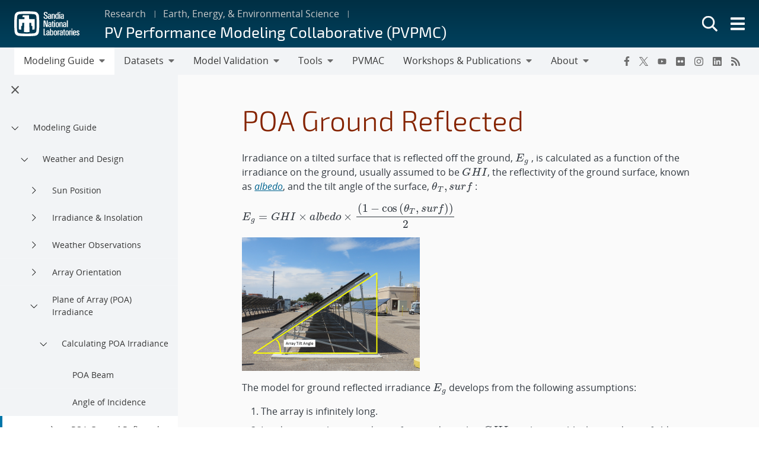

--- FILE ---
content_type: text/html; charset=UTF-8
request_url: https://pvpmc.sandia.gov/modeling-guide/1-weather-design-inputs/plane-of-array-poa-irradiance/calculating-poa-irradiance/poa-ground-reflected/
body_size: 22132
content:
<!doctype html>
<html lang="en-US">

<head>
	<meta charset="UTF-8">
	<meta name="viewport" content="width=device-width, initial-scale=1">
	<link rel="profile" href="https://gmpg.org/xfn/11">
	<link rel="icon" type="image/png" href="https://www.sandia.gov/app/themes/thunderberg/favicon.png">
	<link rel="apple-touch-icon" type="image/png" href="https://www.sandia.gov/app/themes/thunderberg/favicon.png">
	<title>POA Ground Reflected &#8211; PV Performance Modeling Collaborative (PVPMC)</title>
<meta name='robots' content='max-image-preview:large' />
<meta name="dlm-version" content="5.0.22">
<script>
MathJax = {
  tex: {
    inlineMath: [['$','$'],['\\(','\\)']], 
    processEscapes: true
  },
  options: {
    ignoreHtmlClass: 'tex2jax_ignore|editor-rich-text'
  }
};

</script>
<link rel='dns-prefetch' href='//www.sandia.gov' />
<link rel="alternate" type="application/rss+xml" title="PV Performance Modeling Collaborative (PVPMC) &raquo; Feed" href="https://pvpmc.sandia.gov/feed/" />
<link rel="alternate" type="application/rss+xml" title="PV Performance Modeling Collaborative (PVPMC) &raquo; Comments Feed" href="https://pvpmc.sandia.gov/comments/feed/" />
<link rel='stylesheet' id='sandia-core-index-css' href='https://www.sandia.gov/app/mu-plugins/sandia-core-plugin/build/core/index.css?ver=fbb750fd312778403036' media='all' />
<link rel='stylesheet' id='sandia-publications-index-css' href='https://www.sandia.gov/app/mu-plugins/sandia-core-plugin/build/publications/index.css?ver=b851120a030bf2c8d304' media='all' />
<link rel='stylesheet' id='sandia-sandiaAlerts-index-css' href='https://www.sandia.gov/app/mu-plugins/sandia-core-plugin/build/sandiaAlerts/index.css?ver=1703fa3ba6420d581d2e' media='all' />
<link rel='stylesheet' id='emp-careers-css' href='https://www.sandia.gov/app/plugins/emp-careers-endpoint/assets/css/emp-jobs-shortcode.css?ver=6.4.7' media='all' />
<link rel='stylesheet' id='wp-etui-extra-css' href='https://www.sandia.gov/app/mu-plugins/sandia-core-plugin/plugins/wp-etui//wp-etui.css?ver=3.0.2-202601241253' media='all' />
<link rel='stylesheet' id='wp-etui-css' href='https://www.sandia.gov/app/mu-plugins/sandia-core-plugin/plugins/wp-etui/etui-build/tui-external/tui-external.css?ver=3.0.2-202601241253' media='all' />
<link rel='stylesheet' id='thunderberg-style-css' href='https://www.sandia.gov/app/themes/thunderberg/build/public.css?ver=cc927129f8383aaf4530' media='all' />
<link rel='stylesheet' id='thunderberg-v4-css' href='https://www.sandia.gov/app/themes/thunderberg/build/thunderberg-v4.css?ver=78991c025db4d6ba4f26' media='all' />
<link rel='stylesheet' id='index-css' href='https://www.sandia.gov/app/themes/emp-child/build/index.css?ver=6.4.7' media='all' />
<link rel='stylesheet' id='sandia-core-public-css' href='https://www.sandia.gov/app/mu-plugins/sandia-core-plugin/build/core/public.css?ver=4ff3e56e84884ac8c575' media='all' />
<link rel='stylesheet' id='wp-block-library-css' href='https://pvpmc.sandia.gov/wp-includes/css/dist/block-library/style.min.css?ver=6.4.7' media='all' />
<link rel='stylesheet' id='snl-block-style-css' href='https://www.sandia.gov/app/themes/thunderberg/build/blocks.css?ver=2c9371fc391f21b1f8e1' media='all' />
<style id='snl-accordion-wrapper-style-inline-css'>
.wp-block-snl-accordion-wrapper .accordion-toggle-links{margin-bottom:.5rem;text-align:right}.wp-block-snl-accordion-wrapper .accordion-toggle-link{background:none;border:0;color:#0d6efd;cursor:pointer;font:inherit;padding:0;text-decoration:underline}.wp-block-snl-accordion-wrapper .accordion-toggle-link:hover{text-decoration:none}.wp-block-snl-accordion-wrapper .accordion-toggle-separator{margin:0 .25rem}.wp-block-snl-accordion-wrapper .accordion-item{border-top:1px solid #dee2e6!important}.wp-block-snl-accordion-wrapper .accordion-item+.accordion-item{margin-top:-1px}
</style>
<link rel='stylesheet' id='public-css' href='https://www.sandia.gov/app/themes/emp-child/build/public.css?ver=6.4.7' media='all' />
<style id='global-styles-inline-css'>
body{--wp--preset--color--black: #000000;--wp--preset--color--cyan-bluish-gray: #abb8c3;--wp--preset--color--white: #ffffff;--wp--preset--color--pale-pink: #f78da7;--wp--preset--color--vivid-red: #cf2e2e;--wp--preset--color--luminous-vivid-orange: #ff6900;--wp--preset--color--luminous-vivid-amber: #fcb900;--wp--preset--color--light-green-cyan: #7bdcb5;--wp--preset--color--vivid-green-cyan: #00d084;--wp--preset--color--pale-cyan-blue: #8ed1fc;--wp--preset--color--vivid-cyan-blue: #0693e3;--wp--preset--color--vivid-purple: #9b51e0;--wp--preset--color--sandia-blue: #00add0;--wp--preset--color--medium-blue: #0076a9;--wp--preset--color--dark-blue: #003359;--wp--preset--color--purple: #830065;--wp--preset--color--red: #ad0000;--wp--preset--color--orange: #ff8800;--wp--preset--color--yellow: #ffc200;--wp--preset--color--green: #6cb312;--wp--preset--color--teal: #008e74;--wp--preset--color--blue-gray: #7d8ea0;--wp--preset--color--gray: #888888;--wp--preset--color--snl-blue: #00add0;--wp--preset--color--snl-blue-25: #f2fbfd;--wp--preset--color--snl-blue-50: #e6f7fa;--wp--preset--color--snl-blue-75: #d9f3f8;--wp--preset--color--snl-blue-100: #cceff6;--wp--preset--color--snl-blue-200: #99deec;--wp--preset--color--snl-blue-300: #66cee3;--wp--preset--color--snl-blue-400: #33bdd9;--wp--preset--color--snl-blue-600: #0093b1;--wp--preset--color--snl-blue-700: #007992;--wp--preset--color--snl-blue-800: #005f72;--wp--preset--color--snl-blue-900: #004553;--wp--preset--color--snl-medium-blue: #0076a9;--wp--preset--color--snl-medium-blue-25: #f2f8fb;--wp--preset--color--snl-medium-blue-50: #e6f1f6;--wp--preset--color--snl-medium-blue-75: #d9eaf2;--wp--preset--color--snl-medium-blue-100: #cce4ee;--wp--preset--color--snl-medium-blue-200: #99c8dd;--wp--preset--color--snl-medium-blue-300: #66adcb;--wp--preset--color--snl-medium-blue-400: #3391ba;--wp--preset--color--snl-medium-blue-600: #006490;--wp--preset--color--snl-medium-blue-700: #005376;--wp--preset--color--snl-medium-blue-800: #00415d;--wp--preset--color--snl-medium-blue-900: #002f44;--wp--preset--color--snl-dark-blue: #003359;--wp--preset--color--snl-dark-blue-25: #f2f5f7;--wp--preset--color--snl-dark-blue-50: #e6ebee;--wp--preset--color--snl-dark-blue-75: #d9e0e6;--wp--preset--color--snl-dark-blue-100: #ccd6de;--wp--preset--color--snl-dark-blue-200: #99adbd;--wp--preset--color--snl-dark-blue-300: #66859b;--wp--preset--color--snl-dark-blue-400: #335c7a;--wp--preset--color--snl-dark-blue-600: #002b4c;--wp--preset--color--snl-dark-blue-700: #00243e;--wp--preset--color--snl-dark-blue-800: #001c31;--wp--preset--color--snl-dark-blue-900: #001424;--wp--preset--color--snl-purple: #830065;--wp--preset--color--snl-purple-25: #faf2f8;--wp--preset--color--snl-purple-50: #f7e7f7;--wp--preset--color--snl-purple-75: #f0d9eb;--wp--preset--color--snl-purple-100: #ebcce4;--wp--preset--color--snl-purple-200: #d799c9;--wp--preset--color--snl-purple-300: #c266ad;--wp--preset--color--snl-purple-400: #ae3392;--wp--preset--color--snl-purple-600: #830065;--wp--preset--color--snl-purple-700: #6c0053;--wp--preset--color--snl-purple-800: #550041;--wp--preset--color--snl-purple-900: #3e0030;--wp--preset--color--snl-red: #ad0000;--wp--preset--color--snl-red-25: #fcf2f2;--wp--preset--color--snl-red-50: #fae6e6;--wp--preset--color--snl-red-75: #f7d9d9;--wp--preset--color--snl-red-100: #f5cccc;--wp--preset--color--snl-red-200: #eb9999;--wp--preset--color--snl-red-300: #e06666;--wp--preset--color--snl-red-400: #d63333;--wp--preset--color--snl-red-600: #ad0000;--wp--preset--color--snl-red-700: #8f0000;--wp--preset--color--snl-red-800: #700000;--wp--preset--color--snl-red-900: #520000;--wp--preset--color--snl-orange: #ff8800;--wp--preset--color--snl-orange-25: #fff9f2;--wp--preset--color--snl-orange-50: #fff0e6;--wp--preset--color--snl-orange-75: #ffedd9;--wp--preset--color--snl-orange-100: #ffe7cc;--wp--preset--color--snl-orange-200: #ffcf99;--wp--preset--color--snl-orange-300: #ffb866;--wp--preset--color--snl-orange-400: #ffa033;--wp--preset--color--snl-orange-600: #d97400;--wp--preset--color--snl-orange-700: #b35f00;--wp--preset--color--snl-orange-800: #8c4b00;--wp--preset--color--snl-orange-900: #663600;--wp--preset--color--snl-yellow: #ffc200;--wp--preset--color--snl-yellow-25: #fffcf2;--wp--preset--color--snl-yellow-50: #fff9e6;--wp--preset--color--snl-yellow-75: #fff6d9;--wp--preset--color--snl-yellow-100: #fff3cc;--wp--preset--color--snl-yellow-200: #ffe799;--wp--preset--color--snl-yellow-300: #ffda66;--wp--preset--color--snl-yellow-400: #ffce33;--wp--preset--color--snl-yellow-600: #d9a500;--wp--preset--color--snl-yellow-700: #b38800;--wp--preset--color--snl-yellow-800: #8c6b00;--wp--preset--color--snl-yellow-900: #664e00;--wp--preset--color--snl-green: #6cb312;--wp--preset--color--snl-green-25: #f8fbf3;--wp--preset--color--snl-green-50: #f0f7e7;--wp--preset--color--snl-green-75: #e9f4db;--wp--preset--color--snl-green-100: #e2f0d0;--wp--preset--color--snl-green-200: #c4e1a0;--wp--preset--color--snl-green-300: #a7d171;--wp--preset--color--snl-green-400: #89c241;--wp--preset--color--snl-green-600: #5c980f;--wp--preset--color--snl-green-700: #4c7d0d;--wp--preset--color--snl-green-800: #3b620a;--wp--preset--color--snl-green-900: #2b4807;--wp--preset--color--snl-teal: #008e74;--wp--preset--color--snl-teal-25: #f2f9f8;--wp--preset--color--snl-teal-50: #e6f4f1;--wp--preset--color--snl-teal-75: #d9eeea;--wp--preset--color--snl-teal-100: #cce8e3;--wp--preset--color--snl-teal-200: #99d2c7;--wp--preset--color--snl-teal-300: #66bbac;--wp--preset--color--snl-teal-400: #33a590;--wp--preset--color--snl-teal-600: #007963;--wp--preset--color--snl-teal-700: #006351;--wp--preset--color--snl-teal-800: #004e40;--wp--preset--color--snl-teal-900: #00392e;--wp--preset--color--snl-blue-grey: #7d8ea0;--wp--preset--color--snl-blue-grey-25: #f9f9fa;--wp--preset--color--snl-blue-grey-50: #f2f4f6;--wp--preset--color--snl-blue-grey-75: #eceef1;--wp--preset--color--snl-blue-grey-100: #e5e8ec;--wp--preset--color--snl-blue-grey-200: #cbd2d9;--wp--preset--color--snl-blue-grey-300: #b1bbc6;--wp--preset--color--snl-blue-grey-400: #97a5b3;--wp--preset--color--snl-blue-grey-600: #6a7988;--wp--preset--color--snl-blue-grey-700: #586370;--wp--preset--color--snl-blue-grey-800: #454e58;--wp--preset--color--snl-blue-grey-900: #323940;--wp--preset--color--snl-grey: #888888;--wp--preset--color--snl-grey-25: #f9f9f9;--wp--preset--color--snl-grey-50: #f3f3f3;--wp--preset--color--snl-grey-75: #ededed;--wp--preset--color--snl-grey-100: #e7e7e7;--wp--preset--color--snl-grey-200: #cfcfcf;--wp--preset--color--snl-grey-300: #b8b8b8;--wp--preset--color--snl-grey-400: #a0a0a0;--wp--preset--color--snl-grey-600: #6d6d6d;--wp--preset--color--snl-grey-700: #525252;--wp--preset--color--snl-grey-800: #525252;--wp--preset--color--snl-grey-900: #1b1b1b;--wp--preset--gradient--vivid-cyan-blue-to-vivid-purple: linear-gradient(135deg,rgba(6,147,227,1) 0%,rgb(155,81,224) 100%);--wp--preset--gradient--light-green-cyan-to-vivid-green-cyan: linear-gradient(135deg,rgb(122,220,180) 0%,rgb(0,208,130) 100%);--wp--preset--gradient--luminous-vivid-amber-to-luminous-vivid-orange: linear-gradient(135deg,rgba(252,185,0,1) 0%,rgba(255,105,0,1) 100%);--wp--preset--gradient--luminous-vivid-orange-to-vivid-red: linear-gradient(135deg,rgba(255,105,0,1) 0%,rgb(207,46,46) 100%);--wp--preset--gradient--very-light-gray-to-cyan-bluish-gray: linear-gradient(135deg,rgb(238,238,238) 0%,rgb(169,184,195) 100%);--wp--preset--gradient--cool-to-warm-spectrum: linear-gradient(135deg,rgb(74,234,220) 0%,rgb(151,120,209) 20%,rgb(207,42,186) 40%,rgb(238,44,130) 60%,rgb(251,105,98) 80%,rgb(254,248,76) 100%);--wp--preset--gradient--blush-light-purple: linear-gradient(135deg,rgb(255,206,236) 0%,rgb(152,150,240) 100%);--wp--preset--gradient--blush-bordeaux: linear-gradient(135deg,rgb(254,205,165) 0%,rgb(254,45,45) 50%,rgb(107,0,62) 100%);--wp--preset--gradient--luminous-dusk: linear-gradient(135deg,rgb(255,203,112) 0%,rgb(199,81,192) 50%,rgb(65,88,208) 100%);--wp--preset--gradient--pale-ocean: linear-gradient(135deg,rgb(255,245,203) 0%,rgb(182,227,212) 50%,rgb(51,167,181) 100%);--wp--preset--gradient--electric-grass: linear-gradient(135deg,rgb(202,248,128) 0%,rgb(113,206,126) 100%);--wp--preset--gradient--midnight: linear-gradient(135deg,rgb(2,3,129) 0%,rgb(40,116,252) 100%);--wp--preset--font-size--small: 13px;--wp--preset--font-size--medium: 20px;--wp--preset--font-size--large: 36px;--wp--preset--font-size--x-large: 42px;--wp--preset--font-size--13-px: 13px;--wp--preset--font-size--20-px: 20px;--wp--preset--font-size--24-px: 24px;--wp--preset--font-size--28-px: 28px;--wp--preset--font-size--30-px: 30px;--wp--preset--font-size--36-px: 36px;--wp--preset--font-size--42-px: 42px;--wp--preset--spacing--20: 0.44rem;--wp--preset--spacing--30: 0.67rem;--wp--preset--spacing--40: 1rem;--wp--preset--spacing--50: 1.5rem;--wp--preset--spacing--60: 2.25rem;--wp--preset--spacing--70: 3.38rem;--wp--preset--spacing--80: 5.06rem;--wp--preset--shadow--natural: 6px 6px 9px rgba(0, 0, 0, 0.2);--wp--preset--shadow--deep: 12px 12px 50px rgba(0, 0, 0, 0.4);--wp--preset--shadow--sharp: 6px 6px 0px rgba(0, 0, 0, 0.2);--wp--preset--shadow--outlined: 6px 6px 0px -3px rgba(255, 255, 255, 1), 6px 6px rgba(0, 0, 0, 1);--wp--preset--shadow--crisp: 6px 6px 0px rgba(0, 0, 0, 1);}body { margin: 0;--wp--style--global--content-size: 1200px;--wp--style--global--wide-size: 1200px; }.wp-site-blocks > .alignleft { float: left; margin-right: 2em; }.wp-site-blocks > .alignright { float: right; margin-left: 2em; }.wp-site-blocks > .aligncenter { justify-content: center; margin-left: auto; margin-right: auto; }:where(.is-layout-flex){gap: 0.5em;}:where(.is-layout-grid){gap: 0.5em;}body .is-layout-flow > .alignleft{float: left;margin-inline-start: 0;margin-inline-end: 2em;}body .is-layout-flow > .alignright{float: right;margin-inline-start: 2em;margin-inline-end: 0;}body .is-layout-flow > .aligncenter{margin-left: auto !important;margin-right: auto !important;}body .is-layout-constrained > .alignleft{float: left;margin-inline-start: 0;margin-inline-end: 2em;}body .is-layout-constrained > .alignright{float: right;margin-inline-start: 2em;margin-inline-end: 0;}body .is-layout-constrained > .aligncenter{margin-left: auto !important;margin-right: auto !important;}body .is-layout-constrained > :where(:not(.alignleft):not(.alignright):not(.alignfull)){max-width: var(--wp--style--global--content-size);margin-left: auto !important;margin-right: auto !important;}body .is-layout-constrained > .alignwide{max-width: var(--wp--style--global--wide-size);}body .is-layout-flex{display: flex;}body .is-layout-flex{flex-wrap: wrap;align-items: center;}body .is-layout-flex > *{margin: 0;}body .is-layout-grid{display: grid;}body .is-layout-grid > *{margin: 0;}body{padding-top: 0px;padding-right: 0px;padding-bottom: 0px;padding-left: 0px;}a:where(:not(.wp-element-button)){text-decoration: underline;}.wp-element-button, .wp-block-button__link{background-color: #32373c;border-width: 0;color: #fff;font-family: inherit;font-size: inherit;line-height: inherit;padding: calc(0.667em + 2px) calc(1.333em + 2px);text-decoration: none;}.has-black-color{color: var(--wp--preset--color--black) !important;}.has-cyan-bluish-gray-color{color: var(--wp--preset--color--cyan-bluish-gray) !important;}.has-white-color{color: var(--wp--preset--color--white) !important;}.has-pale-pink-color{color: var(--wp--preset--color--pale-pink) !important;}.has-vivid-red-color{color: var(--wp--preset--color--vivid-red) !important;}.has-luminous-vivid-orange-color{color: var(--wp--preset--color--luminous-vivid-orange) !important;}.has-luminous-vivid-amber-color{color: var(--wp--preset--color--luminous-vivid-amber) !important;}.has-light-green-cyan-color{color: var(--wp--preset--color--light-green-cyan) !important;}.has-vivid-green-cyan-color{color: var(--wp--preset--color--vivid-green-cyan) !important;}.has-pale-cyan-blue-color{color: var(--wp--preset--color--pale-cyan-blue) !important;}.has-vivid-cyan-blue-color{color: var(--wp--preset--color--vivid-cyan-blue) !important;}.has-vivid-purple-color{color: var(--wp--preset--color--vivid-purple) !important;}.has-sandia-blue-color{color: var(--wp--preset--color--sandia-blue) !important;}.has-medium-blue-color{color: var(--wp--preset--color--medium-blue) !important;}.has-dark-blue-color{color: var(--wp--preset--color--dark-blue) !important;}.has-purple-color{color: var(--wp--preset--color--purple) !important;}.has-red-color{color: var(--wp--preset--color--red) !important;}.has-orange-color{color: var(--wp--preset--color--orange) !important;}.has-yellow-color{color: var(--wp--preset--color--yellow) !important;}.has-green-color{color: var(--wp--preset--color--green) !important;}.has-teal-color{color: var(--wp--preset--color--teal) !important;}.has-blue-gray-color{color: var(--wp--preset--color--blue-gray) !important;}.has-gray-color{color: var(--wp--preset--color--gray) !important;}.has-snl-blue-color{color: var(--wp--preset--color--snl-blue) !important;}.has-snl-blue-25-color{color: var(--wp--preset--color--snl-blue-25) !important;}.has-snl-blue-50-color{color: var(--wp--preset--color--snl-blue-50) !important;}.has-snl-blue-75-color{color: var(--wp--preset--color--snl-blue-75) !important;}.has-snl-blue-100-color{color: var(--wp--preset--color--snl-blue-100) !important;}.has-snl-blue-200-color{color: var(--wp--preset--color--snl-blue-200) !important;}.has-snl-blue-300-color{color: var(--wp--preset--color--snl-blue-300) !important;}.has-snl-blue-400-color{color: var(--wp--preset--color--snl-blue-400) !important;}.has-snl-blue-600-color{color: var(--wp--preset--color--snl-blue-600) !important;}.has-snl-blue-700-color{color: var(--wp--preset--color--snl-blue-700) !important;}.has-snl-blue-800-color{color: var(--wp--preset--color--snl-blue-800) !important;}.has-snl-blue-900-color{color: var(--wp--preset--color--snl-blue-900) !important;}.has-snl-medium-blue-color{color: var(--wp--preset--color--snl-medium-blue) !important;}.has-snl-medium-blue-25-color{color: var(--wp--preset--color--snl-medium-blue-25) !important;}.has-snl-medium-blue-50-color{color: var(--wp--preset--color--snl-medium-blue-50) !important;}.has-snl-medium-blue-75-color{color: var(--wp--preset--color--snl-medium-blue-75) !important;}.has-snl-medium-blue-100-color{color: var(--wp--preset--color--snl-medium-blue-100) !important;}.has-snl-medium-blue-200-color{color: var(--wp--preset--color--snl-medium-blue-200) !important;}.has-snl-medium-blue-300-color{color: var(--wp--preset--color--snl-medium-blue-300) !important;}.has-snl-medium-blue-400-color{color: var(--wp--preset--color--snl-medium-blue-400) !important;}.has-snl-medium-blue-600-color{color: var(--wp--preset--color--snl-medium-blue-600) !important;}.has-snl-medium-blue-700-color{color: var(--wp--preset--color--snl-medium-blue-700) !important;}.has-snl-medium-blue-800-color{color: var(--wp--preset--color--snl-medium-blue-800) !important;}.has-snl-medium-blue-900-color{color: var(--wp--preset--color--snl-medium-blue-900) !important;}.has-snl-dark-blue-color{color: var(--wp--preset--color--snl-dark-blue) !important;}.has-snl-dark-blue-25-color{color: var(--wp--preset--color--snl-dark-blue-25) !important;}.has-snl-dark-blue-50-color{color: var(--wp--preset--color--snl-dark-blue-50) !important;}.has-snl-dark-blue-75-color{color: var(--wp--preset--color--snl-dark-blue-75) !important;}.has-snl-dark-blue-100-color{color: var(--wp--preset--color--snl-dark-blue-100) !important;}.has-snl-dark-blue-200-color{color: var(--wp--preset--color--snl-dark-blue-200) !important;}.has-snl-dark-blue-300-color{color: var(--wp--preset--color--snl-dark-blue-300) !important;}.has-snl-dark-blue-400-color{color: var(--wp--preset--color--snl-dark-blue-400) !important;}.has-snl-dark-blue-600-color{color: var(--wp--preset--color--snl-dark-blue-600) !important;}.has-snl-dark-blue-700-color{color: var(--wp--preset--color--snl-dark-blue-700) !important;}.has-snl-dark-blue-800-color{color: var(--wp--preset--color--snl-dark-blue-800) !important;}.has-snl-dark-blue-900-color{color: var(--wp--preset--color--snl-dark-blue-900) !important;}.has-snl-purple-color{color: var(--wp--preset--color--snl-purple) !important;}.has-snl-purple-25-color{color: var(--wp--preset--color--snl-purple-25) !important;}.has-snl-purple-50-color{color: var(--wp--preset--color--snl-purple-50) !important;}.has-snl-purple-75-color{color: var(--wp--preset--color--snl-purple-75) !important;}.has-snl-purple-100-color{color: var(--wp--preset--color--snl-purple-100) !important;}.has-snl-purple-200-color{color: var(--wp--preset--color--snl-purple-200) !important;}.has-snl-purple-300-color{color: var(--wp--preset--color--snl-purple-300) !important;}.has-snl-purple-400-color{color: var(--wp--preset--color--snl-purple-400) !important;}.has-snl-purple-600-color{color: var(--wp--preset--color--snl-purple-600) !important;}.has-snl-purple-700-color{color: var(--wp--preset--color--snl-purple-700) !important;}.has-snl-purple-800-color{color: var(--wp--preset--color--snl-purple-800) !important;}.has-snl-purple-900-color{color: var(--wp--preset--color--snl-purple-900) !important;}.has-snl-red-color{color: var(--wp--preset--color--snl-red) !important;}.has-snl-red-25-color{color: var(--wp--preset--color--snl-red-25) !important;}.has-snl-red-50-color{color: var(--wp--preset--color--snl-red-50) !important;}.has-snl-red-75-color{color: var(--wp--preset--color--snl-red-75) !important;}.has-snl-red-100-color{color: var(--wp--preset--color--snl-red-100) !important;}.has-snl-red-200-color{color: var(--wp--preset--color--snl-red-200) !important;}.has-snl-red-300-color{color: var(--wp--preset--color--snl-red-300) !important;}.has-snl-red-400-color{color: var(--wp--preset--color--snl-red-400) !important;}.has-snl-red-600-color{color: var(--wp--preset--color--snl-red-600) !important;}.has-snl-red-700-color{color: var(--wp--preset--color--snl-red-700) !important;}.has-snl-red-800-color{color: var(--wp--preset--color--snl-red-800) !important;}.has-snl-red-900-color{color: var(--wp--preset--color--snl-red-900) !important;}.has-snl-orange-color{color: var(--wp--preset--color--snl-orange) !important;}.has-snl-orange-25-color{color: var(--wp--preset--color--snl-orange-25) !important;}.has-snl-orange-50-color{color: var(--wp--preset--color--snl-orange-50) !important;}.has-snl-orange-75-color{color: var(--wp--preset--color--snl-orange-75) !important;}.has-snl-orange-100-color{color: var(--wp--preset--color--snl-orange-100) !important;}.has-snl-orange-200-color{color: var(--wp--preset--color--snl-orange-200) !important;}.has-snl-orange-300-color{color: var(--wp--preset--color--snl-orange-300) !important;}.has-snl-orange-400-color{color: var(--wp--preset--color--snl-orange-400) !important;}.has-snl-orange-600-color{color: var(--wp--preset--color--snl-orange-600) !important;}.has-snl-orange-700-color{color: var(--wp--preset--color--snl-orange-700) !important;}.has-snl-orange-800-color{color: var(--wp--preset--color--snl-orange-800) !important;}.has-snl-orange-900-color{color: var(--wp--preset--color--snl-orange-900) !important;}.has-snl-yellow-color{color: var(--wp--preset--color--snl-yellow) !important;}.has-snl-yellow-25-color{color: var(--wp--preset--color--snl-yellow-25) !important;}.has-snl-yellow-50-color{color: var(--wp--preset--color--snl-yellow-50) !important;}.has-snl-yellow-75-color{color: var(--wp--preset--color--snl-yellow-75) !important;}.has-snl-yellow-100-color{color: var(--wp--preset--color--snl-yellow-100) !important;}.has-snl-yellow-200-color{color: var(--wp--preset--color--snl-yellow-200) !important;}.has-snl-yellow-300-color{color: var(--wp--preset--color--snl-yellow-300) !important;}.has-snl-yellow-400-color{color: var(--wp--preset--color--snl-yellow-400) !important;}.has-snl-yellow-600-color{color: var(--wp--preset--color--snl-yellow-600) !important;}.has-snl-yellow-700-color{color: var(--wp--preset--color--snl-yellow-700) !important;}.has-snl-yellow-800-color{color: var(--wp--preset--color--snl-yellow-800) !important;}.has-snl-yellow-900-color{color: var(--wp--preset--color--snl-yellow-900) !important;}.has-snl-green-color{color: var(--wp--preset--color--snl-green) !important;}.has-snl-green-25-color{color: var(--wp--preset--color--snl-green-25) !important;}.has-snl-green-50-color{color: var(--wp--preset--color--snl-green-50) !important;}.has-snl-green-75-color{color: var(--wp--preset--color--snl-green-75) !important;}.has-snl-green-100-color{color: var(--wp--preset--color--snl-green-100) !important;}.has-snl-green-200-color{color: var(--wp--preset--color--snl-green-200) !important;}.has-snl-green-300-color{color: var(--wp--preset--color--snl-green-300) !important;}.has-snl-green-400-color{color: var(--wp--preset--color--snl-green-400) !important;}.has-snl-green-600-color{color: var(--wp--preset--color--snl-green-600) !important;}.has-snl-green-700-color{color: var(--wp--preset--color--snl-green-700) !important;}.has-snl-green-800-color{color: var(--wp--preset--color--snl-green-800) !important;}.has-snl-green-900-color{color: var(--wp--preset--color--snl-green-900) !important;}.has-snl-teal-color{color: var(--wp--preset--color--snl-teal) !important;}.has-snl-teal-25-color{color: var(--wp--preset--color--snl-teal-25) !important;}.has-snl-teal-50-color{color: var(--wp--preset--color--snl-teal-50) !important;}.has-snl-teal-75-color{color: var(--wp--preset--color--snl-teal-75) !important;}.has-snl-teal-100-color{color: var(--wp--preset--color--snl-teal-100) !important;}.has-snl-teal-200-color{color: var(--wp--preset--color--snl-teal-200) !important;}.has-snl-teal-300-color{color: var(--wp--preset--color--snl-teal-300) !important;}.has-snl-teal-400-color{color: var(--wp--preset--color--snl-teal-400) !important;}.has-snl-teal-600-color{color: var(--wp--preset--color--snl-teal-600) !important;}.has-snl-teal-700-color{color: var(--wp--preset--color--snl-teal-700) !important;}.has-snl-teal-800-color{color: var(--wp--preset--color--snl-teal-800) !important;}.has-snl-teal-900-color{color: var(--wp--preset--color--snl-teal-900) !important;}.has-snl-blue-grey-color{color: var(--wp--preset--color--snl-blue-grey) !important;}.has-snl-blue-grey-25-color{color: var(--wp--preset--color--snl-blue-grey-25) !important;}.has-snl-blue-grey-50-color{color: var(--wp--preset--color--snl-blue-grey-50) !important;}.has-snl-blue-grey-75-color{color: var(--wp--preset--color--snl-blue-grey-75) !important;}.has-snl-blue-grey-100-color{color: var(--wp--preset--color--snl-blue-grey-100) !important;}.has-snl-blue-grey-200-color{color: var(--wp--preset--color--snl-blue-grey-200) !important;}.has-snl-blue-grey-300-color{color: var(--wp--preset--color--snl-blue-grey-300) !important;}.has-snl-blue-grey-400-color{color: var(--wp--preset--color--snl-blue-grey-400) !important;}.has-snl-blue-grey-600-color{color: var(--wp--preset--color--snl-blue-grey-600) !important;}.has-snl-blue-grey-700-color{color: var(--wp--preset--color--snl-blue-grey-700) !important;}.has-snl-blue-grey-800-color{color: var(--wp--preset--color--snl-blue-grey-800) !important;}.has-snl-blue-grey-900-color{color: var(--wp--preset--color--snl-blue-grey-900) !important;}.has-snl-grey-color{color: var(--wp--preset--color--snl-grey) !important;}.has-snl-grey-25-color{color: var(--wp--preset--color--snl-grey-25) !important;}.has-snl-grey-50-color{color: var(--wp--preset--color--snl-grey-50) !important;}.has-snl-grey-75-color{color: var(--wp--preset--color--snl-grey-75) !important;}.has-snl-grey-100-color{color: var(--wp--preset--color--snl-grey-100) !important;}.has-snl-grey-200-color{color: var(--wp--preset--color--snl-grey-200) !important;}.has-snl-grey-300-color{color: var(--wp--preset--color--snl-grey-300) !important;}.has-snl-grey-400-color{color: var(--wp--preset--color--snl-grey-400) !important;}.has-snl-grey-600-color{color: var(--wp--preset--color--snl-grey-600) !important;}.has-snl-grey-700-color{color: var(--wp--preset--color--snl-grey-700) !important;}.has-snl-grey-800-color{color: var(--wp--preset--color--snl-grey-800) !important;}.has-snl-grey-900-color{color: var(--wp--preset--color--snl-grey-900) !important;}.has-black-background-color{background-color: var(--wp--preset--color--black) !important;}.has-cyan-bluish-gray-background-color{background-color: var(--wp--preset--color--cyan-bluish-gray) !important;}.has-white-background-color{background-color: var(--wp--preset--color--white) !important;}.has-pale-pink-background-color{background-color: var(--wp--preset--color--pale-pink) !important;}.has-vivid-red-background-color{background-color: var(--wp--preset--color--vivid-red) !important;}.has-luminous-vivid-orange-background-color{background-color: var(--wp--preset--color--luminous-vivid-orange) !important;}.has-luminous-vivid-amber-background-color{background-color: var(--wp--preset--color--luminous-vivid-amber) !important;}.has-light-green-cyan-background-color{background-color: var(--wp--preset--color--light-green-cyan) !important;}.has-vivid-green-cyan-background-color{background-color: var(--wp--preset--color--vivid-green-cyan) !important;}.has-pale-cyan-blue-background-color{background-color: var(--wp--preset--color--pale-cyan-blue) !important;}.has-vivid-cyan-blue-background-color{background-color: var(--wp--preset--color--vivid-cyan-blue) !important;}.has-vivid-purple-background-color{background-color: var(--wp--preset--color--vivid-purple) !important;}.has-sandia-blue-background-color{background-color: var(--wp--preset--color--sandia-blue) !important;}.has-medium-blue-background-color{background-color: var(--wp--preset--color--medium-blue) !important;}.has-dark-blue-background-color{background-color: var(--wp--preset--color--dark-blue) !important;}.has-purple-background-color{background-color: var(--wp--preset--color--purple) !important;}.has-red-background-color{background-color: var(--wp--preset--color--red) !important;}.has-orange-background-color{background-color: var(--wp--preset--color--orange) !important;}.has-yellow-background-color{background-color: var(--wp--preset--color--yellow) !important;}.has-green-background-color{background-color: var(--wp--preset--color--green) !important;}.has-teal-background-color{background-color: var(--wp--preset--color--teal) !important;}.has-blue-gray-background-color{background-color: var(--wp--preset--color--blue-gray) !important;}.has-gray-background-color{background-color: var(--wp--preset--color--gray) !important;}.has-snl-blue-background-color{background-color: var(--wp--preset--color--snl-blue) !important;}.has-snl-blue-25-background-color{background-color: var(--wp--preset--color--snl-blue-25) !important;}.has-snl-blue-50-background-color{background-color: var(--wp--preset--color--snl-blue-50) !important;}.has-snl-blue-75-background-color{background-color: var(--wp--preset--color--snl-blue-75) !important;}.has-snl-blue-100-background-color{background-color: var(--wp--preset--color--snl-blue-100) !important;}.has-snl-blue-200-background-color{background-color: var(--wp--preset--color--snl-blue-200) !important;}.has-snl-blue-300-background-color{background-color: var(--wp--preset--color--snl-blue-300) !important;}.has-snl-blue-400-background-color{background-color: var(--wp--preset--color--snl-blue-400) !important;}.has-snl-blue-600-background-color{background-color: var(--wp--preset--color--snl-blue-600) !important;}.has-snl-blue-700-background-color{background-color: var(--wp--preset--color--snl-blue-700) !important;}.has-snl-blue-800-background-color{background-color: var(--wp--preset--color--snl-blue-800) !important;}.has-snl-blue-900-background-color{background-color: var(--wp--preset--color--snl-blue-900) !important;}.has-snl-medium-blue-background-color{background-color: var(--wp--preset--color--snl-medium-blue) !important;}.has-snl-medium-blue-25-background-color{background-color: var(--wp--preset--color--snl-medium-blue-25) !important;}.has-snl-medium-blue-50-background-color{background-color: var(--wp--preset--color--snl-medium-blue-50) !important;}.has-snl-medium-blue-75-background-color{background-color: var(--wp--preset--color--snl-medium-blue-75) !important;}.has-snl-medium-blue-100-background-color{background-color: var(--wp--preset--color--snl-medium-blue-100) !important;}.has-snl-medium-blue-200-background-color{background-color: var(--wp--preset--color--snl-medium-blue-200) !important;}.has-snl-medium-blue-300-background-color{background-color: var(--wp--preset--color--snl-medium-blue-300) !important;}.has-snl-medium-blue-400-background-color{background-color: var(--wp--preset--color--snl-medium-blue-400) !important;}.has-snl-medium-blue-600-background-color{background-color: var(--wp--preset--color--snl-medium-blue-600) !important;}.has-snl-medium-blue-700-background-color{background-color: var(--wp--preset--color--snl-medium-blue-700) !important;}.has-snl-medium-blue-800-background-color{background-color: var(--wp--preset--color--snl-medium-blue-800) !important;}.has-snl-medium-blue-900-background-color{background-color: var(--wp--preset--color--snl-medium-blue-900) !important;}.has-snl-dark-blue-background-color{background-color: var(--wp--preset--color--snl-dark-blue) !important;}.has-snl-dark-blue-25-background-color{background-color: var(--wp--preset--color--snl-dark-blue-25) !important;}.has-snl-dark-blue-50-background-color{background-color: var(--wp--preset--color--snl-dark-blue-50) !important;}.has-snl-dark-blue-75-background-color{background-color: var(--wp--preset--color--snl-dark-blue-75) !important;}.has-snl-dark-blue-100-background-color{background-color: var(--wp--preset--color--snl-dark-blue-100) !important;}.has-snl-dark-blue-200-background-color{background-color: var(--wp--preset--color--snl-dark-blue-200) !important;}.has-snl-dark-blue-300-background-color{background-color: var(--wp--preset--color--snl-dark-blue-300) !important;}.has-snl-dark-blue-400-background-color{background-color: var(--wp--preset--color--snl-dark-blue-400) !important;}.has-snl-dark-blue-600-background-color{background-color: var(--wp--preset--color--snl-dark-blue-600) !important;}.has-snl-dark-blue-700-background-color{background-color: var(--wp--preset--color--snl-dark-blue-700) !important;}.has-snl-dark-blue-800-background-color{background-color: var(--wp--preset--color--snl-dark-blue-800) !important;}.has-snl-dark-blue-900-background-color{background-color: var(--wp--preset--color--snl-dark-blue-900) !important;}.has-snl-purple-background-color{background-color: var(--wp--preset--color--snl-purple) !important;}.has-snl-purple-25-background-color{background-color: var(--wp--preset--color--snl-purple-25) !important;}.has-snl-purple-50-background-color{background-color: var(--wp--preset--color--snl-purple-50) !important;}.has-snl-purple-75-background-color{background-color: var(--wp--preset--color--snl-purple-75) !important;}.has-snl-purple-100-background-color{background-color: var(--wp--preset--color--snl-purple-100) !important;}.has-snl-purple-200-background-color{background-color: var(--wp--preset--color--snl-purple-200) !important;}.has-snl-purple-300-background-color{background-color: var(--wp--preset--color--snl-purple-300) !important;}.has-snl-purple-400-background-color{background-color: var(--wp--preset--color--snl-purple-400) !important;}.has-snl-purple-600-background-color{background-color: var(--wp--preset--color--snl-purple-600) !important;}.has-snl-purple-700-background-color{background-color: var(--wp--preset--color--snl-purple-700) !important;}.has-snl-purple-800-background-color{background-color: var(--wp--preset--color--snl-purple-800) !important;}.has-snl-purple-900-background-color{background-color: var(--wp--preset--color--snl-purple-900) !important;}.has-snl-red-background-color{background-color: var(--wp--preset--color--snl-red) !important;}.has-snl-red-25-background-color{background-color: var(--wp--preset--color--snl-red-25) !important;}.has-snl-red-50-background-color{background-color: var(--wp--preset--color--snl-red-50) !important;}.has-snl-red-75-background-color{background-color: var(--wp--preset--color--snl-red-75) !important;}.has-snl-red-100-background-color{background-color: var(--wp--preset--color--snl-red-100) !important;}.has-snl-red-200-background-color{background-color: var(--wp--preset--color--snl-red-200) !important;}.has-snl-red-300-background-color{background-color: var(--wp--preset--color--snl-red-300) !important;}.has-snl-red-400-background-color{background-color: var(--wp--preset--color--snl-red-400) !important;}.has-snl-red-600-background-color{background-color: var(--wp--preset--color--snl-red-600) !important;}.has-snl-red-700-background-color{background-color: var(--wp--preset--color--snl-red-700) !important;}.has-snl-red-800-background-color{background-color: var(--wp--preset--color--snl-red-800) !important;}.has-snl-red-900-background-color{background-color: var(--wp--preset--color--snl-red-900) !important;}.has-snl-orange-background-color{background-color: var(--wp--preset--color--snl-orange) !important;}.has-snl-orange-25-background-color{background-color: var(--wp--preset--color--snl-orange-25) !important;}.has-snl-orange-50-background-color{background-color: var(--wp--preset--color--snl-orange-50) !important;}.has-snl-orange-75-background-color{background-color: var(--wp--preset--color--snl-orange-75) !important;}.has-snl-orange-100-background-color{background-color: var(--wp--preset--color--snl-orange-100) !important;}.has-snl-orange-200-background-color{background-color: var(--wp--preset--color--snl-orange-200) !important;}.has-snl-orange-300-background-color{background-color: var(--wp--preset--color--snl-orange-300) !important;}.has-snl-orange-400-background-color{background-color: var(--wp--preset--color--snl-orange-400) !important;}.has-snl-orange-600-background-color{background-color: var(--wp--preset--color--snl-orange-600) !important;}.has-snl-orange-700-background-color{background-color: var(--wp--preset--color--snl-orange-700) !important;}.has-snl-orange-800-background-color{background-color: var(--wp--preset--color--snl-orange-800) !important;}.has-snl-orange-900-background-color{background-color: var(--wp--preset--color--snl-orange-900) !important;}.has-snl-yellow-background-color{background-color: var(--wp--preset--color--snl-yellow) !important;}.has-snl-yellow-25-background-color{background-color: var(--wp--preset--color--snl-yellow-25) !important;}.has-snl-yellow-50-background-color{background-color: var(--wp--preset--color--snl-yellow-50) !important;}.has-snl-yellow-75-background-color{background-color: var(--wp--preset--color--snl-yellow-75) !important;}.has-snl-yellow-100-background-color{background-color: var(--wp--preset--color--snl-yellow-100) !important;}.has-snl-yellow-200-background-color{background-color: var(--wp--preset--color--snl-yellow-200) !important;}.has-snl-yellow-300-background-color{background-color: var(--wp--preset--color--snl-yellow-300) !important;}.has-snl-yellow-400-background-color{background-color: var(--wp--preset--color--snl-yellow-400) !important;}.has-snl-yellow-600-background-color{background-color: var(--wp--preset--color--snl-yellow-600) !important;}.has-snl-yellow-700-background-color{background-color: var(--wp--preset--color--snl-yellow-700) !important;}.has-snl-yellow-800-background-color{background-color: var(--wp--preset--color--snl-yellow-800) !important;}.has-snl-yellow-900-background-color{background-color: var(--wp--preset--color--snl-yellow-900) !important;}.has-snl-green-background-color{background-color: var(--wp--preset--color--snl-green) !important;}.has-snl-green-25-background-color{background-color: var(--wp--preset--color--snl-green-25) !important;}.has-snl-green-50-background-color{background-color: var(--wp--preset--color--snl-green-50) !important;}.has-snl-green-75-background-color{background-color: var(--wp--preset--color--snl-green-75) !important;}.has-snl-green-100-background-color{background-color: var(--wp--preset--color--snl-green-100) !important;}.has-snl-green-200-background-color{background-color: var(--wp--preset--color--snl-green-200) !important;}.has-snl-green-300-background-color{background-color: var(--wp--preset--color--snl-green-300) !important;}.has-snl-green-400-background-color{background-color: var(--wp--preset--color--snl-green-400) !important;}.has-snl-green-600-background-color{background-color: var(--wp--preset--color--snl-green-600) !important;}.has-snl-green-700-background-color{background-color: var(--wp--preset--color--snl-green-700) !important;}.has-snl-green-800-background-color{background-color: var(--wp--preset--color--snl-green-800) !important;}.has-snl-green-900-background-color{background-color: var(--wp--preset--color--snl-green-900) !important;}.has-snl-teal-background-color{background-color: var(--wp--preset--color--snl-teal) !important;}.has-snl-teal-25-background-color{background-color: var(--wp--preset--color--snl-teal-25) !important;}.has-snl-teal-50-background-color{background-color: var(--wp--preset--color--snl-teal-50) !important;}.has-snl-teal-75-background-color{background-color: var(--wp--preset--color--snl-teal-75) !important;}.has-snl-teal-100-background-color{background-color: var(--wp--preset--color--snl-teal-100) !important;}.has-snl-teal-200-background-color{background-color: var(--wp--preset--color--snl-teal-200) !important;}.has-snl-teal-300-background-color{background-color: var(--wp--preset--color--snl-teal-300) !important;}.has-snl-teal-400-background-color{background-color: var(--wp--preset--color--snl-teal-400) !important;}.has-snl-teal-600-background-color{background-color: var(--wp--preset--color--snl-teal-600) !important;}.has-snl-teal-700-background-color{background-color: var(--wp--preset--color--snl-teal-700) !important;}.has-snl-teal-800-background-color{background-color: var(--wp--preset--color--snl-teal-800) !important;}.has-snl-teal-900-background-color{background-color: var(--wp--preset--color--snl-teal-900) !important;}.has-snl-blue-grey-background-color{background-color: var(--wp--preset--color--snl-blue-grey) !important;}.has-snl-blue-grey-25-background-color{background-color: var(--wp--preset--color--snl-blue-grey-25) !important;}.has-snl-blue-grey-50-background-color{background-color: var(--wp--preset--color--snl-blue-grey-50) !important;}.has-snl-blue-grey-75-background-color{background-color: var(--wp--preset--color--snl-blue-grey-75) !important;}.has-snl-blue-grey-100-background-color{background-color: var(--wp--preset--color--snl-blue-grey-100) !important;}.has-snl-blue-grey-200-background-color{background-color: var(--wp--preset--color--snl-blue-grey-200) !important;}.has-snl-blue-grey-300-background-color{background-color: var(--wp--preset--color--snl-blue-grey-300) !important;}.has-snl-blue-grey-400-background-color{background-color: var(--wp--preset--color--snl-blue-grey-400) !important;}.has-snl-blue-grey-600-background-color{background-color: var(--wp--preset--color--snl-blue-grey-600) !important;}.has-snl-blue-grey-700-background-color{background-color: var(--wp--preset--color--snl-blue-grey-700) !important;}.has-snl-blue-grey-800-background-color{background-color: var(--wp--preset--color--snl-blue-grey-800) !important;}.has-snl-blue-grey-900-background-color{background-color: var(--wp--preset--color--snl-blue-grey-900) !important;}.has-snl-grey-background-color{background-color: var(--wp--preset--color--snl-grey) !important;}.has-snl-grey-25-background-color{background-color: var(--wp--preset--color--snl-grey-25) !important;}.has-snl-grey-50-background-color{background-color: var(--wp--preset--color--snl-grey-50) !important;}.has-snl-grey-75-background-color{background-color: var(--wp--preset--color--snl-grey-75) !important;}.has-snl-grey-100-background-color{background-color: var(--wp--preset--color--snl-grey-100) !important;}.has-snl-grey-200-background-color{background-color: var(--wp--preset--color--snl-grey-200) !important;}.has-snl-grey-300-background-color{background-color: var(--wp--preset--color--snl-grey-300) !important;}.has-snl-grey-400-background-color{background-color: var(--wp--preset--color--snl-grey-400) !important;}.has-snl-grey-600-background-color{background-color: var(--wp--preset--color--snl-grey-600) !important;}.has-snl-grey-700-background-color{background-color: var(--wp--preset--color--snl-grey-700) !important;}.has-snl-grey-800-background-color{background-color: var(--wp--preset--color--snl-grey-800) !important;}.has-snl-grey-900-background-color{background-color: var(--wp--preset--color--snl-grey-900) !important;}.has-black-border-color{border-color: var(--wp--preset--color--black) !important;}.has-cyan-bluish-gray-border-color{border-color: var(--wp--preset--color--cyan-bluish-gray) !important;}.has-white-border-color{border-color: var(--wp--preset--color--white) !important;}.has-pale-pink-border-color{border-color: var(--wp--preset--color--pale-pink) !important;}.has-vivid-red-border-color{border-color: var(--wp--preset--color--vivid-red) !important;}.has-luminous-vivid-orange-border-color{border-color: var(--wp--preset--color--luminous-vivid-orange) !important;}.has-luminous-vivid-amber-border-color{border-color: var(--wp--preset--color--luminous-vivid-amber) !important;}.has-light-green-cyan-border-color{border-color: var(--wp--preset--color--light-green-cyan) !important;}.has-vivid-green-cyan-border-color{border-color: var(--wp--preset--color--vivid-green-cyan) !important;}.has-pale-cyan-blue-border-color{border-color: var(--wp--preset--color--pale-cyan-blue) !important;}.has-vivid-cyan-blue-border-color{border-color: var(--wp--preset--color--vivid-cyan-blue) !important;}.has-vivid-purple-border-color{border-color: var(--wp--preset--color--vivid-purple) !important;}.has-sandia-blue-border-color{border-color: var(--wp--preset--color--sandia-blue) !important;}.has-medium-blue-border-color{border-color: var(--wp--preset--color--medium-blue) !important;}.has-dark-blue-border-color{border-color: var(--wp--preset--color--dark-blue) !important;}.has-purple-border-color{border-color: var(--wp--preset--color--purple) !important;}.has-red-border-color{border-color: var(--wp--preset--color--red) !important;}.has-orange-border-color{border-color: var(--wp--preset--color--orange) !important;}.has-yellow-border-color{border-color: var(--wp--preset--color--yellow) !important;}.has-green-border-color{border-color: var(--wp--preset--color--green) !important;}.has-teal-border-color{border-color: var(--wp--preset--color--teal) !important;}.has-blue-gray-border-color{border-color: var(--wp--preset--color--blue-gray) !important;}.has-gray-border-color{border-color: var(--wp--preset--color--gray) !important;}.has-snl-blue-border-color{border-color: var(--wp--preset--color--snl-blue) !important;}.has-snl-blue-25-border-color{border-color: var(--wp--preset--color--snl-blue-25) !important;}.has-snl-blue-50-border-color{border-color: var(--wp--preset--color--snl-blue-50) !important;}.has-snl-blue-75-border-color{border-color: var(--wp--preset--color--snl-blue-75) !important;}.has-snl-blue-100-border-color{border-color: var(--wp--preset--color--snl-blue-100) !important;}.has-snl-blue-200-border-color{border-color: var(--wp--preset--color--snl-blue-200) !important;}.has-snl-blue-300-border-color{border-color: var(--wp--preset--color--snl-blue-300) !important;}.has-snl-blue-400-border-color{border-color: var(--wp--preset--color--snl-blue-400) !important;}.has-snl-blue-600-border-color{border-color: var(--wp--preset--color--snl-blue-600) !important;}.has-snl-blue-700-border-color{border-color: var(--wp--preset--color--snl-blue-700) !important;}.has-snl-blue-800-border-color{border-color: var(--wp--preset--color--snl-blue-800) !important;}.has-snl-blue-900-border-color{border-color: var(--wp--preset--color--snl-blue-900) !important;}.has-snl-medium-blue-border-color{border-color: var(--wp--preset--color--snl-medium-blue) !important;}.has-snl-medium-blue-25-border-color{border-color: var(--wp--preset--color--snl-medium-blue-25) !important;}.has-snl-medium-blue-50-border-color{border-color: var(--wp--preset--color--snl-medium-blue-50) !important;}.has-snl-medium-blue-75-border-color{border-color: var(--wp--preset--color--snl-medium-blue-75) !important;}.has-snl-medium-blue-100-border-color{border-color: var(--wp--preset--color--snl-medium-blue-100) !important;}.has-snl-medium-blue-200-border-color{border-color: var(--wp--preset--color--snl-medium-blue-200) !important;}.has-snl-medium-blue-300-border-color{border-color: var(--wp--preset--color--snl-medium-blue-300) !important;}.has-snl-medium-blue-400-border-color{border-color: var(--wp--preset--color--snl-medium-blue-400) !important;}.has-snl-medium-blue-600-border-color{border-color: var(--wp--preset--color--snl-medium-blue-600) !important;}.has-snl-medium-blue-700-border-color{border-color: var(--wp--preset--color--snl-medium-blue-700) !important;}.has-snl-medium-blue-800-border-color{border-color: var(--wp--preset--color--snl-medium-blue-800) !important;}.has-snl-medium-blue-900-border-color{border-color: var(--wp--preset--color--snl-medium-blue-900) !important;}.has-snl-dark-blue-border-color{border-color: var(--wp--preset--color--snl-dark-blue) !important;}.has-snl-dark-blue-25-border-color{border-color: var(--wp--preset--color--snl-dark-blue-25) !important;}.has-snl-dark-blue-50-border-color{border-color: var(--wp--preset--color--snl-dark-blue-50) !important;}.has-snl-dark-blue-75-border-color{border-color: var(--wp--preset--color--snl-dark-blue-75) !important;}.has-snl-dark-blue-100-border-color{border-color: var(--wp--preset--color--snl-dark-blue-100) !important;}.has-snl-dark-blue-200-border-color{border-color: var(--wp--preset--color--snl-dark-blue-200) !important;}.has-snl-dark-blue-300-border-color{border-color: var(--wp--preset--color--snl-dark-blue-300) !important;}.has-snl-dark-blue-400-border-color{border-color: var(--wp--preset--color--snl-dark-blue-400) !important;}.has-snl-dark-blue-600-border-color{border-color: var(--wp--preset--color--snl-dark-blue-600) !important;}.has-snl-dark-blue-700-border-color{border-color: var(--wp--preset--color--snl-dark-blue-700) !important;}.has-snl-dark-blue-800-border-color{border-color: var(--wp--preset--color--snl-dark-blue-800) !important;}.has-snl-dark-blue-900-border-color{border-color: var(--wp--preset--color--snl-dark-blue-900) !important;}.has-snl-purple-border-color{border-color: var(--wp--preset--color--snl-purple) !important;}.has-snl-purple-25-border-color{border-color: var(--wp--preset--color--snl-purple-25) !important;}.has-snl-purple-50-border-color{border-color: var(--wp--preset--color--snl-purple-50) !important;}.has-snl-purple-75-border-color{border-color: var(--wp--preset--color--snl-purple-75) !important;}.has-snl-purple-100-border-color{border-color: var(--wp--preset--color--snl-purple-100) !important;}.has-snl-purple-200-border-color{border-color: var(--wp--preset--color--snl-purple-200) !important;}.has-snl-purple-300-border-color{border-color: var(--wp--preset--color--snl-purple-300) !important;}.has-snl-purple-400-border-color{border-color: var(--wp--preset--color--snl-purple-400) !important;}.has-snl-purple-600-border-color{border-color: var(--wp--preset--color--snl-purple-600) !important;}.has-snl-purple-700-border-color{border-color: var(--wp--preset--color--snl-purple-700) !important;}.has-snl-purple-800-border-color{border-color: var(--wp--preset--color--snl-purple-800) !important;}.has-snl-purple-900-border-color{border-color: var(--wp--preset--color--snl-purple-900) !important;}.has-snl-red-border-color{border-color: var(--wp--preset--color--snl-red) !important;}.has-snl-red-25-border-color{border-color: var(--wp--preset--color--snl-red-25) !important;}.has-snl-red-50-border-color{border-color: var(--wp--preset--color--snl-red-50) !important;}.has-snl-red-75-border-color{border-color: var(--wp--preset--color--snl-red-75) !important;}.has-snl-red-100-border-color{border-color: var(--wp--preset--color--snl-red-100) !important;}.has-snl-red-200-border-color{border-color: var(--wp--preset--color--snl-red-200) !important;}.has-snl-red-300-border-color{border-color: var(--wp--preset--color--snl-red-300) !important;}.has-snl-red-400-border-color{border-color: var(--wp--preset--color--snl-red-400) !important;}.has-snl-red-600-border-color{border-color: var(--wp--preset--color--snl-red-600) !important;}.has-snl-red-700-border-color{border-color: var(--wp--preset--color--snl-red-700) !important;}.has-snl-red-800-border-color{border-color: var(--wp--preset--color--snl-red-800) !important;}.has-snl-red-900-border-color{border-color: var(--wp--preset--color--snl-red-900) !important;}.has-snl-orange-border-color{border-color: var(--wp--preset--color--snl-orange) !important;}.has-snl-orange-25-border-color{border-color: var(--wp--preset--color--snl-orange-25) !important;}.has-snl-orange-50-border-color{border-color: var(--wp--preset--color--snl-orange-50) !important;}.has-snl-orange-75-border-color{border-color: var(--wp--preset--color--snl-orange-75) !important;}.has-snl-orange-100-border-color{border-color: var(--wp--preset--color--snl-orange-100) !important;}.has-snl-orange-200-border-color{border-color: var(--wp--preset--color--snl-orange-200) !important;}.has-snl-orange-300-border-color{border-color: var(--wp--preset--color--snl-orange-300) !important;}.has-snl-orange-400-border-color{border-color: var(--wp--preset--color--snl-orange-400) !important;}.has-snl-orange-600-border-color{border-color: var(--wp--preset--color--snl-orange-600) !important;}.has-snl-orange-700-border-color{border-color: var(--wp--preset--color--snl-orange-700) !important;}.has-snl-orange-800-border-color{border-color: var(--wp--preset--color--snl-orange-800) !important;}.has-snl-orange-900-border-color{border-color: var(--wp--preset--color--snl-orange-900) !important;}.has-snl-yellow-border-color{border-color: var(--wp--preset--color--snl-yellow) !important;}.has-snl-yellow-25-border-color{border-color: var(--wp--preset--color--snl-yellow-25) !important;}.has-snl-yellow-50-border-color{border-color: var(--wp--preset--color--snl-yellow-50) !important;}.has-snl-yellow-75-border-color{border-color: var(--wp--preset--color--snl-yellow-75) !important;}.has-snl-yellow-100-border-color{border-color: var(--wp--preset--color--snl-yellow-100) !important;}.has-snl-yellow-200-border-color{border-color: var(--wp--preset--color--snl-yellow-200) !important;}.has-snl-yellow-300-border-color{border-color: var(--wp--preset--color--snl-yellow-300) !important;}.has-snl-yellow-400-border-color{border-color: var(--wp--preset--color--snl-yellow-400) !important;}.has-snl-yellow-600-border-color{border-color: var(--wp--preset--color--snl-yellow-600) !important;}.has-snl-yellow-700-border-color{border-color: var(--wp--preset--color--snl-yellow-700) !important;}.has-snl-yellow-800-border-color{border-color: var(--wp--preset--color--snl-yellow-800) !important;}.has-snl-yellow-900-border-color{border-color: var(--wp--preset--color--snl-yellow-900) !important;}.has-snl-green-border-color{border-color: var(--wp--preset--color--snl-green) !important;}.has-snl-green-25-border-color{border-color: var(--wp--preset--color--snl-green-25) !important;}.has-snl-green-50-border-color{border-color: var(--wp--preset--color--snl-green-50) !important;}.has-snl-green-75-border-color{border-color: var(--wp--preset--color--snl-green-75) !important;}.has-snl-green-100-border-color{border-color: var(--wp--preset--color--snl-green-100) !important;}.has-snl-green-200-border-color{border-color: var(--wp--preset--color--snl-green-200) !important;}.has-snl-green-300-border-color{border-color: var(--wp--preset--color--snl-green-300) !important;}.has-snl-green-400-border-color{border-color: var(--wp--preset--color--snl-green-400) !important;}.has-snl-green-600-border-color{border-color: var(--wp--preset--color--snl-green-600) !important;}.has-snl-green-700-border-color{border-color: var(--wp--preset--color--snl-green-700) !important;}.has-snl-green-800-border-color{border-color: var(--wp--preset--color--snl-green-800) !important;}.has-snl-green-900-border-color{border-color: var(--wp--preset--color--snl-green-900) !important;}.has-snl-teal-border-color{border-color: var(--wp--preset--color--snl-teal) !important;}.has-snl-teal-25-border-color{border-color: var(--wp--preset--color--snl-teal-25) !important;}.has-snl-teal-50-border-color{border-color: var(--wp--preset--color--snl-teal-50) !important;}.has-snl-teal-75-border-color{border-color: var(--wp--preset--color--snl-teal-75) !important;}.has-snl-teal-100-border-color{border-color: var(--wp--preset--color--snl-teal-100) !important;}.has-snl-teal-200-border-color{border-color: var(--wp--preset--color--snl-teal-200) !important;}.has-snl-teal-300-border-color{border-color: var(--wp--preset--color--snl-teal-300) !important;}.has-snl-teal-400-border-color{border-color: var(--wp--preset--color--snl-teal-400) !important;}.has-snl-teal-600-border-color{border-color: var(--wp--preset--color--snl-teal-600) !important;}.has-snl-teal-700-border-color{border-color: var(--wp--preset--color--snl-teal-700) !important;}.has-snl-teal-800-border-color{border-color: var(--wp--preset--color--snl-teal-800) !important;}.has-snl-teal-900-border-color{border-color: var(--wp--preset--color--snl-teal-900) !important;}.has-snl-blue-grey-border-color{border-color: var(--wp--preset--color--snl-blue-grey) !important;}.has-snl-blue-grey-25-border-color{border-color: var(--wp--preset--color--snl-blue-grey-25) !important;}.has-snl-blue-grey-50-border-color{border-color: var(--wp--preset--color--snl-blue-grey-50) !important;}.has-snl-blue-grey-75-border-color{border-color: var(--wp--preset--color--snl-blue-grey-75) !important;}.has-snl-blue-grey-100-border-color{border-color: var(--wp--preset--color--snl-blue-grey-100) !important;}.has-snl-blue-grey-200-border-color{border-color: var(--wp--preset--color--snl-blue-grey-200) !important;}.has-snl-blue-grey-300-border-color{border-color: var(--wp--preset--color--snl-blue-grey-300) !important;}.has-snl-blue-grey-400-border-color{border-color: var(--wp--preset--color--snl-blue-grey-400) !important;}.has-snl-blue-grey-600-border-color{border-color: var(--wp--preset--color--snl-blue-grey-600) !important;}.has-snl-blue-grey-700-border-color{border-color: var(--wp--preset--color--snl-blue-grey-700) !important;}.has-snl-blue-grey-800-border-color{border-color: var(--wp--preset--color--snl-blue-grey-800) !important;}.has-snl-blue-grey-900-border-color{border-color: var(--wp--preset--color--snl-blue-grey-900) !important;}.has-snl-grey-border-color{border-color: var(--wp--preset--color--snl-grey) !important;}.has-snl-grey-25-border-color{border-color: var(--wp--preset--color--snl-grey-25) !important;}.has-snl-grey-50-border-color{border-color: var(--wp--preset--color--snl-grey-50) !important;}.has-snl-grey-75-border-color{border-color: var(--wp--preset--color--snl-grey-75) !important;}.has-snl-grey-100-border-color{border-color: var(--wp--preset--color--snl-grey-100) !important;}.has-snl-grey-200-border-color{border-color: var(--wp--preset--color--snl-grey-200) !important;}.has-snl-grey-300-border-color{border-color: var(--wp--preset--color--snl-grey-300) !important;}.has-snl-grey-400-border-color{border-color: var(--wp--preset--color--snl-grey-400) !important;}.has-snl-grey-600-border-color{border-color: var(--wp--preset--color--snl-grey-600) !important;}.has-snl-grey-700-border-color{border-color: var(--wp--preset--color--snl-grey-700) !important;}.has-snl-grey-800-border-color{border-color: var(--wp--preset--color--snl-grey-800) !important;}.has-snl-grey-900-border-color{border-color: var(--wp--preset--color--snl-grey-900) !important;}.has-vivid-cyan-blue-to-vivid-purple-gradient-background{background: var(--wp--preset--gradient--vivid-cyan-blue-to-vivid-purple) !important;}.has-light-green-cyan-to-vivid-green-cyan-gradient-background{background: var(--wp--preset--gradient--light-green-cyan-to-vivid-green-cyan) !important;}.has-luminous-vivid-amber-to-luminous-vivid-orange-gradient-background{background: var(--wp--preset--gradient--luminous-vivid-amber-to-luminous-vivid-orange) !important;}.has-luminous-vivid-orange-to-vivid-red-gradient-background{background: var(--wp--preset--gradient--luminous-vivid-orange-to-vivid-red) !important;}.has-very-light-gray-to-cyan-bluish-gray-gradient-background{background: var(--wp--preset--gradient--very-light-gray-to-cyan-bluish-gray) !important;}.has-cool-to-warm-spectrum-gradient-background{background: var(--wp--preset--gradient--cool-to-warm-spectrum) !important;}.has-blush-light-purple-gradient-background{background: var(--wp--preset--gradient--blush-light-purple) !important;}.has-blush-bordeaux-gradient-background{background: var(--wp--preset--gradient--blush-bordeaux) !important;}.has-luminous-dusk-gradient-background{background: var(--wp--preset--gradient--luminous-dusk) !important;}.has-pale-ocean-gradient-background{background: var(--wp--preset--gradient--pale-ocean) !important;}.has-electric-grass-gradient-background{background: var(--wp--preset--gradient--electric-grass) !important;}.has-midnight-gradient-background{background: var(--wp--preset--gradient--midnight) !important;}.has-small-font-size{font-size: var(--wp--preset--font-size--small) !important;}.has-medium-font-size{font-size: var(--wp--preset--font-size--medium) !important;}.has-large-font-size{font-size: var(--wp--preset--font-size--large) !important;}.has-x-large-font-size{font-size: var(--wp--preset--font-size--x-large) !important;}.has-13-px-font-size{font-size: var(--wp--preset--font-size--13-px) !important;}.has-20-px-font-size{font-size: var(--wp--preset--font-size--20-px) !important;}.has-24-px-font-size{font-size: var(--wp--preset--font-size--24-px) !important;}.has-28-px-font-size{font-size: var(--wp--preset--font-size--28-px) !important;}.has-30-px-font-size{font-size: var(--wp--preset--font-size--30-px) !important;}.has-36-px-font-size{font-size: var(--wp--preset--font-size--36-px) !important;}.has-42-px-font-size{font-size: var(--wp--preset--font-size--42-px) !important;}
.wp-block-navigation a:where(:not(.wp-element-button)){color: inherit;}
:where(.wp-block-post-template.is-layout-flex){gap: 1.25em;}:where(.wp-block-post-template.is-layout-grid){gap: 1.25em;}
:where(.wp-block-columns.is-layout-flex){gap: 2em;}:where(.wp-block-columns.is-layout-grid){gap: 2em;}
.wp-block-pullquote{font-size: 1.5em;line-height: 1.6;}
</style>
<link rel='stylesheet' id='sandia-publications-public-css' href='https://www.sandia.gov/app/mu-plugins/sandia-core-plugin/build/publications/public.css?ver=9b8b8dd9e6ca6c85b55d' media='all' />
<link rel='stylesheet' id='sandia-gravityFormFixes-public-css' href='https://www.sandia.gov/app/mu-plugins/sandia-core-plugin/build/gravityFormFixes/public.css?ver=87c93206d3ee57d3b1dc' media='all' />
<link rel='stylesheet' id='sandia-searchFramework-public-css' href='https://www.sandia.gov/app/mu-plugins/sandia-core-plugin/build/searchFramework/public.css?ver=49f8dcd1b122f833961d' media='all' />
<link rel='stylesheet' id='sandia-digitalMedia-public-css' href='https://www.sandia.gov/app/mu-plugins/sandia-core-plugin/build/digitalMedia/public.css?ver=66d2520ef7fca7b0e5d0' media='all' />
<link rel='stylesheet' id='widgetopts-styles-css' href='https://www.sandia.gov/app/plugins/extended-widget-options/assets/css/widget-options.css?ver=5.1.6' media='all' />
<link rel='stylesheet' id='thunderberg-v4-blocks-css' href='https://www.sandia.gov/app/themes/thunderberg/build/thunderberg-v4-blocks.css?ver=34c67505557e7b4163d5' media='all' />
<link rel='stylesheet' id='snl-calendar-css' href='https://www.sandia.gov/app/plugins/snl-calendar/build/main.css?ver=cf3c8faa4dc8417a7ebc8bf85fcbed94' media='all' />
<link rel='stylesheet' id='blocks-editor-frontend-css-css' href='https://www.sandia.gov/app/themes/thunderberg/inc/thunderberg-blocks/frontend-min.css?ver=2.0.6' media='all' />
<script src="https://www.sandia.gov/app/themes/thunderberg/build/js/jquery.js?ver=0b877d99c90167ace83d" id="jquery-js" nonce="f36193a577c20cd94ea112cb89fcad4268157a345de5dafc81e6707462412ef2"></script>
<script defer src="https://www.sandia.gov/app/mu-plugins/sandia-core-plugin/build/publications/index.js?ver=b851120a030bf2c8d304" id="sandia-publications-index-js" nonce="f36193a577c20cd94ea112cb89fcad4268157a345de5dafc81e6707462412ef2"></script>
<script nonce='f36193a577c20cd94ea112cb89fcad4268157a345de5dafc81e6707462412ef2' id='sandia-sandiaAlerts-index-js-extra'>
var sandiaAlerts = {"endpoint":"\/wp-json\/alerts-api\/get-sandia-alerts","curlFromServer":"","data":"","error":""};
</script>
<script defer src="https://www.sandia.gov/app/mu-plugins/sandia-core-plugin/build/sandiaAlerts/index.js?ver=1703fa3ba6420d581d2e" id="sandia-sandiaAlerts-index-js" nonce="f36193a577c20cd94ea112cb89fcad4268157a345de5dafc81e6707462412ef2"></script>
<script defer src="https://www.sandia.gov/app/mu-plugins/sandia-core-plugin/plugins/wp-etui/etui-build/tui-external/tui-external.js?ver=3.0.2-202601241253" id="wp-etui-js" nonce="f36193a577c20cd94ea112cb89fcad4268157a345de5dafc81e6707462412ef2"></script>
<script src="https://www.sandia.gov/app/mu-plugins/sandia-core-plugin/build/core/public.js?ver=4ff3e56e84884ac8c575" id="sandia-core-public-js" nonce="f36193a577c20cd94ea112cb89fcad4268157a345de5dafc81e6707462412ef2"></script>
<script defer src="https://www.sandia.gov/app/mu-plugins/sandia-core-plugin/build/searchFramework/public.js?ver=49f8dcd1b122f833961d" id="sandia-searchFramework-public-js" nonce="f36193a577c20cd94ea112cb89fcad4268157a345de5dafc81e6707462412ef2"></script>
<script defer src="https://www.sandia.gov/app/mu-plugins/sandia-core-plugin/build/digitalMedia/public.js?ver=66d2520ef7fca7b0e5d0" id="sandia-digitalMedia-public-js" nonce="f36193a577c20cd94ea112cb89fcad4268157a345de5dafc81e6707462412ef2"></script>
<script defer src="https://www.sandia.gov/app/themes/thunderberg/build/js/thunderberg-v4.js?ver=78991c025db4d6ba4f26" id="thunderberg-v4-js" nonce="f36193a577c20cd94ea112cb89fcad4268157a345de5dafc81e6707462412ef2"></script>
<script type="text/javascript" src="https://www.sandia.gov/app/themes/thunderberg/inc/thunderberg-blocks/snl-components/dist/emp-components/emp-components.js?ver=2.0.6" id="snlwp-component"></script><script type="text/javascript" nomodule src="https://www.sandia.gov/app/themes/thunderberg/inc/thunderberg-blocks/snl-components/dist/emp-components/emp-components.js?ver=2.0.6" id="snlwp-component-nomodule"></script><link rel="canonical" href="https://pvpmc.sandia.gov/modeling-guide/1-weather-design-inputs/plane-of-array-poa-irradiance/calculating-poa-irradiance/poa-ground-reflected/" />
<link rel='shortlink' href='https://pvpmc.sandia.gov/?p=311' />
<meta property="og:locale" content="en_US">
<meta property="og:type" content="website">
<meta property="og:title" content="POA Ground Reflected"/>
<meta property="og:description" content="Irradiance&nbsp;on a tilted surface that is reflected off the ground,&nbsp;$$E_g$$&nbsp;,&nbsp;is calculated as a function of the irradiance on the ground, usually assumed to be&nbsp;$$GHI$$, the reflectivity of the ground surface, known as&nbsp;albedo, and the tilt angle of the surface,&nbsp;$$\..."/>
<meta property="og:url" content="https://pvpmc.sandia.gov/modeling-guide/1-weather-design-inputs/plane-of-array-poa-irradiance/calculating-poa-irradiance/poa-ground-reflected/"/>
<meta property="og:site_name" content="PV Performance Modeling Collaborative (PVPMC)">
<meta property="og:image" content="https://www.sandia.gov/app/uploads/2020/11/cropped-SNL_thunderbird.png"/>
<meta property="og:image:width" content="512"/>
<meta property="og:image:height" content="512"/>
<meta property="og:image:alt" content="cropped-SNL_thunderbird.png"/>
<meta name="twitter:card" content="summary"/>
<meta name="twitter:site" content="@SandiaLabs">
<meta name="sandia_approved" content="SAND2023-00205W"><script async type="text/javascript" id="_fed_an_ua_tag" src="https://dap.digitalgov.gov/Universal-Federated-Analytics-Min.js?agency=DOE&subagency=sandia-national-laboratories" nonce="f36193a577c20cd94ea112cb89fcad4268157a345de5dafc81e6707462412ef2"></script><meta http-equiv="last_modified" content="2025-01-13"><meta name="description" content="Deleted extra "2""><meta name="keywords" content=""><meta name="subject" content="esh, sci-engr"><style type="text/css">.broken_link, a.broken_link {
	text-decoration: line-through;
}</style>	<script nonce="f36193a577c20cd94ea112cb89fcad4268157a345de5dafc81e6707462412ef2">
var wp_site = (function(){
            return {
                getUrl:  'https://www.sandia.gov'
            }
        } )();
</script>

	</head>


<body class="page-template-default page page-id-311 page-parent page-child parent-pageid-305  show-icons mono-dark-blue emp no-sidebar">


	
		<div id="page" class="site" aria-label="Full page area">
		<header class="wrapper__corp-header position-relative wide-theme-nav" aria-label="header-area">
			<!-- Skip to main content. -->
			<a href="#main-content" class="skip-link screen-reader-text">Skip to main content</a>
			
<etui-header class="emp-max-width " site-title="PV Performance Modeling Collaborative (PVPMC)" base-url="https://pvpmc.sandia.gov" crumb-1="Research" link-1="https://www.sandia.gov/research/" crumb-2="Earth, Energy, & Environmental Science" link-2="https://www.sandia.gov/research/area/earth-energy-and-environmental-science/" crumb-3="" link-3="" external="" header-type="subsite" >
    <ul slot="nav"><li id="menu-item-157" class="menu-item menu-item-type-post_type menu-item-object-page current-page-ancestor current-menu-ancestor current_page_ancestor menu-item-has-children menu-item-157"><a href="https://pvpmc.sandia.gov/modeling-guide/">Modeling Guide</a>
<ul class="sub-menu">
	<li id="menu-item-162" class="menu-item menu-item-type-post_type menu-item-object-page current-page-ancestor current-menu-ancestor current_page_ancestor menu-item-has-children menu-item-162"><a href="https://pvpmc.sandia.gov/modeling-guide/1-weather-design-inputs/">Weather and Design</a>
	<ul class="sub-menu">
		<li id="menu-item-167" class="menu-item menu-item-type-post_type menu-item-object-page menu-item-has-children menu-item-167"><a href="https://pvpmc.sandia.gov/modeling-guide/1-weather-design-inputs/sun-position/">Sun Position</a>
		<ul class="sub-menu">
			<li id="menu-item-337" class="menu-item menu-item-type-post_type menu-item-object-page menu-item-337"><a href="https://pvpmc.sandia.gov/modeling-guide/1-weather-design-inputs/sun-position/solar-position-algorithm-spa/">Solar Position Algorithm (SPA)</a></li>
			<li id="menu-item-338" class="menu-item menu-item-type-post_type menu-item-object-page menu-item-338"><a href="https://pvpmc.sandia.gov/modeling-guide/1-weather-design-inputs/sun-position/basic-solar-position-models/">Basic Solar Position Models</a></li>
			<li id="menu-item-339" class="menu-item menu-item-type-post_type menu-item-object-page menu-item-339"><a href="https://pvpmc.sandia.gov/modeling-guide/1-weather-design-inputs/sun-position/sandias-ephemeris-model/">Sandia’s Ephemeris Model</a></li>
		</ul>
</li>
		<li id="menu-item-164" class="menu-item menu-item-type-post_type menu-item-object-page menu-item-has-children menu-item-164"><a href="https://pvpmc.sandia.gov/modeling-guide/1-weather-design-inputs/irradiance-insolation/">Irradiance &#038; Insolation</a>
		<ul class="sub-menu">
			<li id="menu-item-340" class="menu-item menu-item-type-post_type menu-item-object-page menu-item-340"><a href="https://pvpmc.sandia.gov/modeling-guide/1-weather-design-inputs/irradiance-insolation/extraterrestrial-radiation/">Extraterrestrial Radiation</a></li>
			<li id="menu-item-341" class="menu-item menu-item-type-post_type menu-item-object-page menu-item-341"><a href="https://pvpmc.sandia.gov/modeling-guide/1-weather-design-inputs/irradiance-insolation/air-mass/">Air Mass</a></li>
			<li id="menu-item-342" class="menu-item menu-item-type-post_type menu-item-object-page menu-item-has-children menu-item-342"><a href="https://pvpmc.sandia.gov/modeling-guide/1-weather-design-inputs/irradiance-insolation/direct-normal-irradiance/">Direct Normal Irradiance</a>
			<ul class="sub-menu">
				<li id="menu-item-343" class="menu-item menu-item-type-post_type menu-item-object-page menu-item-343"><a href="https://pvpmc.sandia.gov/modeling-guide/1-weather-design-inputs/irradiance-insolation/direct-normal-irradiance/piecewise-decomposition-models/">Piecewise Decomposition Models</a></li>
				<li id="menu-item-344" class="menu-item menu-item-type-post_type menu-item-object-page menu-item-344"><a href="https://pvpmc.sandia.gov/modeling-guide/1-weather-design-inputs/irradiance-insolation/direct-normal-irradiance/dirint-model/">DIRINT Model</a></li>
			</ul>
</li>
			<li id="menu-item-345" class="menu-item menu-item-type-post_type menu-item-object-page menu-item-345"><a href="https://pvpmc.sandia.gov/modeling-guide/1-weather-design-inputs/irradiance-insolation/global-horizontal-irradiance/">Global Horizontal Irradiance</a></li>
			<li id="menu-item-346" class="menu-item menu-item-type-post_type menu-item-object-page menu-item-346"><a href="https://pvpmc.sandia.gov/modeling-guide/1-weather-design-inputs/irradiance-insolation/diffuse-horizontal-irradiance/">Diffuse Horizontal Irradiance</a></li>
			<li id="menu-item-347" class="menu-item menu-item-type-post_type menu-item-object-page menu-item-has-children menu-item-347"><a href="https://pvpmc.sandia.gov/modeling-guide/1-weather-design-inputs/irradiance-insolation/spectral-content/">Spectral Content</a>
			<ul class="sub-menu">
				<li id="menu-item-348" class="menu-item menu-item-type-post_type menu-item-object-page menu-item-348"><a href="https://pvpmc.sandia.gov/modeling-guide/1-weather-design-inputs/irradiance-insolation/spectral-content/am-1-5-standard-spectrum/">AM 1.5 Standard Spectrum</a></li>
			</ul>
</li>
			<li id="menu-item-349" class="menu-item menu-item-type-post_type menu-item-object-page menu-item-has-children menu-item-349"><a href="https://pvpmc.sandia.gov/modeling-guide/1-weather-design-inputs/irradiance-insolation/weather-data-sources-for-performance-modeling/">Weather Data Sources for Performance Modeling</a>
			<ul class="sub-menu">
				<li id="menu-item-351" class="menu-item menu-item-type-post_type menu-item-object-page menu-item-351"><a href="https://pvpmc.sandia.gov/datasets/global-normal-spectral-irradiance/">Global Normal Spectral Irradiance Dataset from Albuquerque</a></li>
			</ul>
</li>
		</ul>
</li>
		<li id="menu-item-168" class="menu-item menu-item-type-post_type menu-item-object-page menu-item-has-children menu-item-168"><a href="https://pvpmc.sandia.gov/modeling-guide/1-weather-design-inputs/weather-observations/">Weather Observations</a>
		<ul class="sub-menu">
			<li id="menu-item-352" class="menu-item menu-item-type-post_type menu-item-object-page menu-item-352"><a href="https://pvpmc.sandia.gov/modeling-guide/1-weather-design-inputs/weather-observations/air-temperature/">Air Temperature</a></li>
			<li id="menu-item-353" class="menu-item menu-item-type-post_type menu-item-object-page menu-item-353"><a href="https://pvpmc.sandia.gov/modeling-guide/1-weather-design-inputs/weather-observations/wind-speed-and-direction/">Wind Speed and Direction</a></li>
			<li id="menu-item-354" class="menu-item menu-item-type-post_type menu-item-object-page menu-item-354"><a href="https://pvpmc.sandia.gov/modeling-guide/1-weather-design-inputs/weather-observations/precipitation/">Precipitation</a></li>
			<li id="menu-item-355" class="menu-item menu-item-type-post_type menu-item-object-page menu-item-355"><a href="https://pvpmc.sandia.gov/modeling-guide/1-weather-design-inputs/weather-observations/air-pressure/">Air Pressure</a></li>
		</ul>
</li>
		<li id="menu-item-163" class="menu-item menu-item-type-post_type menu-item-object-page menu-item-has-children menu-item-163"><a href="https://pvpmc.sandia.gov/modeling-guide/1-weather-design-inputs/array-orientation/">Array Orientation</a>
		<ul class="sub-menu">
			<li id="menu-item-356" class="menu-item menu-item-type-post_type menu-item-object-page menu-item-356"><a href="https://pvpmc.sandia.gov/modeling-guide/1-weather-design-inputs/array-orientation/fixed-tilt/">Fixed Tilt</a></li>
			<li id="menu-item-357" class="menu-item menu-item-type-post_type menu-item-object-page menu-item-357"><a href="https://pvpmc.sandia.gov/modeling-guide/1-weather-design-inputs/array-orientation/single-axis-tracking/">Single Axis Tracking</a></li>
			<li id="menu-item-358" class="menu-item menu-item-type-post_type menu-item-object-page menu-item-358"><a href="https://pvpmc.sandia.gov/modeling-guide/1-weather-design-inputs/array-orientation/two-axis-tracking/">Two-Axis Tracking</a></li>
			<li id="menu-item-367" class="menu-item menu-item-type-post_type menu-item-object-page menu-item-has-children menu-item-367"><a href="https://pvpmc.sandia.gov/modeling-guide/1-weather-design-inputs/array-orientation/array-orientation-errors/">Array Orientation Errors</a>
			<ul class="sub-menu">
				<li id="menu-item-366" class="menu-item menu-item-type-post_type menu-item-object-page menu-item-366"><a href="https://pvpmc.sandia.gov/modeling-guide/1-weather-design-inputs/array-orientation/array-orientation-errors/effect-of-array-tilt-errors/">Effect of Array Tilt Errors</a></li>
				<li id="menu-item-365" class="menu-item menu-item-type-post_type menu-item-object-page menu-item-365"><a href="https://pvpmc.sandia.gov/modeling-guide/1-weather-design-inputs/array-orientation/array-orientation-errors/effect-of-array-azimuth-errors/">Effect of Array Azimuth Errors</a></li>
			</ul>
</li>
		</ul>
</li>
		<li id="menu-item-165" class="menu-item menu-item-type-post_type menu-item-object-page current-page-ancestor current-menu-ancestor current_page_ancestor menu-item-has-children menu-item-165"><a href="https://pvpmc.sandia.gov/modeling-guide/1-weather-design-inputs/plane-of-array-poa-irradiance/">Plane of Array (POA) Irradiance</a>
		<ul class="sub-menu">
			<li id="menu-item-370" class="menu-item menu-item-type-post_type menu-item-object-page current-page-ancestor current-menu-ancestor current-menu-parent current-page-parent current_page_parent current_page_ancestor menu-item-has-children menu-item-370"><a href="https://pvpmc.sandia.gov/modeling-guide/1-weather-design-inputs/plane-of-array-poa-irradiance/calculating-poa-irradiance/">Calculating POA Irradiance</a>
			<ul class="sub-menu">
				<li id="menu-item-369" class="menu-item menu-item-type-post_type menu-item-object-page menu-item-369"><a href="https://pvpmc.sandia.gov/modeling-guide/1-weather-design-inputs/plane-of-array-poa-irradiance/calculating-poa-irradiance/poa-beam/">POA Beam</a></li>
				<li id="menu-item-368" class="menu-item menu-item-type-post_type menu-item-object-page menu-item-368"><a href="https://pvpmc.sandia.gov/modeling-guide/1-weather-design-inputs/plane-of-array-poa-irradiance/calculating-poa-irradiance/angle-of-incidence-clone-2/">Angle of Incidence</a></li>
				<li id="menu-item-372" class="menu-item menu-item-type-post_type menu-item-object-page current-menu-item page_item page-item-311 current_page_item menu-item-372"><a href="https://pvpmc.sandia.gov/modeling-guide/1-weather-design-inputs/plane-of-array-poa-irradiance/calculating-poa-irradiance/poa-ground-reflected/" aria-current="page">POA Ground Reflected</a></li>
				<li id="menu-item-373" class="menu-item menu-item-type-post_type menu-item-object-page menu-item-373"><a href="https://pvpmc.sandia.gov/modeling-guide/1-weather-design-inputs/plane-of-array-poa-irradiance/calculating-poa-irradiance/poa-sky-diffuse/">POA Sky Diffuse</a></li>
			</ul>
</li>
		</ul>
</li>
		<li id="menu-item-166" class="menu-item menu-item-type-post_type menu-item-object-page menu-item-has-children menu-item-166"><a href="https://pvpmc.sandia.gov/modeling-guide/1-weather-design-inputs/shading-soiling-and-reflection-losses/">Shading, Soiling, and Reflection Losses</a>
		<ul class="sub-menu">
			<li id="menu-item-379" class="menu-item menu-item-type-post_type menu-item-object-page menu-item-has-children menu-item-379"><a href="https://pvpmc.sandia.gov/modeling-guide/1-weather-design-inputs/shading-soiling-and-reflection-losses/incident-angle-reflection-losses/">Incident Angle Reflection Losses</a>
			<ul class="sub-menu">
				<li id="menu-item-381" class="menu-item menu-item-type-post_type menu-item-object-page menu-item-381"><a href="https://pvpmc.sandia.gov/modeling-guide/1-weather-design-inputs/shading-soiling-and-reflection-losses/incident-angle-reflection-losses/physical-iam-model/">Physical IAM Model</a></li>
				<li id="menu-item-383" class="menu-item menu-item-type-post_type menu-item-object-page menu-item-383"><a href="https://pvpmc.sandia.gov/modeling-guide/1-weather-design-inputs/shading-soiling-and-reflection-losses/incident-angle-reflection-losses/ashrae-iam-model/">ASHRAE IAM Model</a></li>
				<li id="menu-item-382" class="menu-item menu-item-type-post_type menu-item-object-page menu-item-382"><a href="https://pvpmc.sandia.gov/modeling-guide/1-weather-design-inputs/shading-soiling-and-reflection-losses/incident-angle-reflection-losses/martin-and-ruiz-iam-model/">Martin and Ruiz IAM Model</a></li>
				<li id="menu-item-380" class="menu-item menu-item-type-post_type menu-item-object-page menu-item-380"><a href="https://pvpmc.sandia.gov/modeling-guide/1-weather-design-inputs/shading-soiling-and-reflection-losses/incident-angle-reflection-losses/sandia-iam-model/">Sandia IAM Model</a></li>
			</ul>
</li>
			<li id="menu-item-5812" class="menu-item menu-item-type-post_type menu-item-object-page menu-item-has-children menu-item-5812"><a href="https://pvpmc.sandia.gov/modeling-guide/1-weather-design-inputs/shading-soiling-and-reflection-losses/soiling-losses/">Soiling Losses</a>
			<ul class="sub-menu">
				<li id="menu-item-5811" class="menu-item menu-item-type-post_type menu-item-object-page menu-item-5811"><a href="https://pvpmc.sandia.gov/modeling-guide/1-weather-design-inputs/shading-soiling-and-reflection-losses/soiling-losses/kimber-soiling-model/">Kimber Soiling Model</a></li>
				<li id="menu-item-5810" class="menu-item menu-item-type-post_type menu-item-object-page menu-item-5810"><a href="https://pvpmc.sandia.gov/modeling-guide/1-weather-design-inputs/shading-soiling-and-reflection-losses/soiling-losses/hsu-soiling-model/">HSU Soiling Model</a></li>
			</ul>
</li>
		</ul>
</li>
	</ul>
</li>
	<li id="menu-item-160" class="menu-item menu-item-type-post_type menu-item-object-page menu-item-has-children menu-item-160"><a href="https://pvpmc.sandia.gov/modeling-guide/2-dc-module-iv/">DC Module IV Characteristics</a>
	<ul class="sub-menu">
		<li id="menu-item-422" class="menu-item menu-item-type-post_type menu-item-object-page menu-item-has-children menu-item-422"><a href="https://pvpmc.sandia.gov/modeling-guide/2-dc-module-iv/module-temperature/">Module Temperature</a>
		<ul class="sub-menu">
			<li id="menu-item-424" class="menu-item menu-item-type-post_type menu-item-object-page menu-item-424"><a href="https://pvpmc.sandia.gov/modeling-guide/2-dc-module-iv/module-temperature/sandia-module-temperature-model/">Sandia Module Temperature Model</a></li>
			<li id="menu-item-423" class="menu-item menu-item-type-post_type menu-item-object-page menu-item-423"><a href="https://pvpmc.sandia.gov/modeling-guide/2-dc-module-iv/module-temperature/faiman-module-temperature-model/">Faiman Module Temperature Model</a></li>
		</ul>
</li>
		<li id="menu-item-420" class="menu-item menu-item-type-post_type menu-item-object-page menu-item-has-children menu-item-420"><a href="https://pvpmc.sandia.gov/modeling-guide/2-dc-module-iv/cell-temperature/">Cell Temperature</a>
		<ul class="sub-menu">
			<li id="menu-item-425" class="menu-item menu-item-type-post_type menu-item-object-page menu-item-425"><a href="https://pvpmc.sandia.gov/modeling-guide/2-dc-module-iv/cell-temperature/sandia-cell-temperature-model/">Sandia Cell Temperature Model</a></li>
			<li id="menu-item-426" class="menu-item menu-item-type-post_type menu-item-object-page menu-item-426"><a href="https://pvpmc.sandia.gov/modeling-guide/2-dc-module-iv/cell-temperature/pvsyst-cell-temperature-model/">PVsyst Cell Temperature Model</a></li>
			<li id="menu-item-5813" class="menu-item menu-item-type-post_type menu-item-object-page menu-item-5813"><a href="https://pvpmc.sandia.gov/modeling-guide/2-dc-module-iv/cell-temperature/noct-cell-temperature/">NOCT Cell Temperature</a></li>
			<li id="menu-item-5814" class="menu-item menu-item-type-post_type menu-item-object-page menu-item-5814"><a href="https://pvpmc.sandia.gov/modeling-guide/2-dc-module-iv/cell-temperature/fuentes-cell-temperature/">Fuentes Cell Temperature</a></li>
		</ul>
</li>
		<li id="menu-item-421" class="menu-item menu-item-type-post_type menu-item-object-page menu-item-has-children menu-item-421"><a href="https://pvpmc.sandia.gov/modeling-guide/2-dc-module-iv/effective-irradiance/">Effective Irradiance</a>
		<ul class="sub-menu">
			<li id="menu-item-427" class="menu-item menu-item-type-post_type menu-item-object-page menu-item-427"><a href="https://pvpmc.sandia.gov/modeling-guide/2-dc-module-iv/effective-irradiance/spectral-response/">Spectral Response</a></li>
			<li id="menu-item-5815" class="menu-item menu-item-type-post_type menu-item-object-page menu-item-5815"><a href="https://pvpmc.sandia.gov/modeling-guide/2-dc-module-iv/effective-irradiance/spectral-mismatch-definition/">Spectral Mismatch Definition</a></li>
			<li id="menu-item-428" class="menu-item menu-item-type-post_type menu-item-object-page menu-item-428"><a href="https://pvpmc.sandia.gov/modeling-guide/2-dc-module-iv/effective-irradiance/spectral-mismatch-models/">Spectral Mismatch Models</a></li>
		</ul>
</li>
		<li id="menu-item-429" class="menu-item menu-item-type-post_type menu-item-object-page menu-item-has-children menu-item-429"><a href="https://pvpmc.sandia.gov/modeling-guide/2-dc-module-iv/single-diode-equivalent-circuit-models/">Single Diode Equivalent Circuit Models</a>
		<ul class="sub-menu">
			<li id="menu-item-430" class="menu-item menu-item-type-post_type menu-item-object-page menu-item-430"><a href="https://pvpmc.sandia.gov/modeling-guide/2-dc-module-iv/single-diode-equivalent-circuit-models/de-soto-five-parameter-module-model/">De Soto “Five-Parameter” Module Model</a></li>
			<li id="menu-item-431" class="menu-item menu-item-type-post_type menu-item-object-page menu-item-431"><a href="https://pvpmc.sandia.gov/modeling-guide/2-dc-module-iv/single-diode-equivalent-circuit-models/pvsyst-module-model/">PVsyst Module Model</a></li>
		</ul>
</li>
		<li id="menu-item-432" class="menu-item menu-item-type-post_type menu-item-object-page menu-item-has-children menu-item-432"><a href="https://pvpmc.sandia.gov/modeling-guide/2-dc-module-iv/point-value-models/">Point-value models</a>
		<ul class="sub-menu">
			<li id="menu-item-433" class="menu-item menu-item-type-post_type menu-item-object-page menu-item-433"><a href="https://pvpmc.sandia.gov/modeling-guide/2-dc-module-iv/point-value-models/sandia-pv-array-performance-model/">Sandia PV Array Performance Model</a></li>
			<li id="menu-item-434" class="menu-item menu-item-type-post_type menu-item-object-page menu-item-434"><a href="https://pvpmc.sandia.gov/modeling-guide/2-dc-module-iv/point-value-models/loss-factor-model/">Loss Factor Model</a></li>
			<li id="menu-item-435" class="menu-item menu-item-type-post_type menu-item-object-page menu-item-has-children menu-item-435"><a href="https://pvpmc.sandia.gov/modeling-guide/2-dc-module-iv/point-value-models/pvwatts/">PVWatts</a>
			<ul class="sub-menu">
				<li id="menu-item-436" class="menu-item menu-item-type-post_type menu-item-object-page menu-item-436"><a href="https://pvpmc.sandia.gov/modeling-guide/2-dc-module-iv/point-value-models/pvwatts/improvements-to-pvwatts/">Improvements to PVWatts</a></li>
			</ul>
</li>
		</ul>
</li>
	</ul>
</li>
	<li id="menu-item-159" class="menu-item menu-item-type-post_type menu-item-object-page menu-item-has-children menu-item-159"><a href="https://pvpmc.sandia.gov/modeling-guide/3-dc-array-iv/">DC Array IV</a>
	<ul class="sub-menu">
		<li id="menu-item-450" class="menu-item menu-item-type-post_type menu-item-object-page menu-item-450"><a href="https://pvpmc.sandia.gov/modeling-guide/3-dc-array-iv/mismatch-losses/">Mismatch Losses</a></li>
		<li id="menu-item-449" class="menu-item menu-item-type-post_type menu-item-object-page menu-item-449"><a href="https://pvpmc.sandia.gov/modeling-guide/3-dc-array-iv/dc-component-health/">DC Component Health</a></li>
		<li id="menu-item-448" class="menu-item menu-item-type-post_type menu-item-object-page menu-item-448"><a href="https://pvpmc.sandia.gov/modeling-guide/3-dc-array-iv/dc-wiring-losses/">DC Wiring Losses</a></li>
		<li id="menu-item-447" class="menu-item menu-item-type-post_type menu-item-object-page menu-item-447"><a href="https://pvpmc.sandia.gov/modeling-guide/3-dc-array-iv/array-utilization/">Array Utilization</a></li>
	</ul>
</li>
	<li id="menu-item-161" class="menu-item menu-item-type-post_type menu-item-object-page menu-item-has-children menu-item-161"><a href="https://pvpmc.sandia.gov/modeling-guide/dc-to-ac-conversion/">DC to AC Conversion</a>
	<ul class="sub-menu">
		<li id="menu-item-473" class="menu-item menu-item-type-post_type menu-item-object-page menu-item-473"><a href="https://pvpmc.sandia.gov/modeling-guide/dc-to-ac-conversion/cec-inverter-test-protocol/">CEC Inverter Test Protocol</a></li>
		<li id="menu-item-472" class="menu-item menu-item-type-post_type menu-item-object-page menu-item-472"><a href="https://pvpmc.sandia.gov/modeling-guide/dc-to-ac-conversion/operating-temperature/">Operating Temperature</a></li>
		<li id="menu-item-471" class="menu-item menu-item-type-post_type menu-item-object-page menu-item-471"><a href="https://pvpmc.sandia.gov/modeling-guide/dc-to-ac-conversion/sandia-inverter-model/">Sandia Inverter Model</a></li>
		<li id="menu-item-470" class="menu-item menu-item-type-post_type menu-item-object-page menu-item-470"><a href="https://pvpmc.sandia.gov/modeling-guide/dc-to-ac-conversion/driesse-inverter-model/">Driesse Inverter Model</a></li>
		<li id="menu-item-469" class="menu-item menu-item-type-post_type menu-item-object-page menu-item-469"><a href="https://pvpmc.sandia.gov/modeling-guide/dc-to-ac-conversion/inverter-saturation-or-clipping/">Inverter Saturation or “Clipping”</a></li>
		<li id="menu-item-468" class="menu-item menu-item-type-post_type menu-item-object-page menu-item-468"><a href="https://pvpmc.sandia.gov/modeling-guide/dc-to-ac-conversion/loss-of-grid/">Loss of Grid</a></li>
		<li id="menu-item-467" class="menu-item menu-item-type-post_type menu-item-object-page menu-item-467"><a href="https://pvpmc.sandia.gov/modeling-guide/dc-to-ac-conversion/advanced-inverter-features/">Advanced Inverter Features</a></li>
	</ul>
</li>
	<li id="menu-item-158" class="menu-item menu-item-type-post_type menu-item-object-page menu-item-has-children menu-item-158"><a href="https://pvpmc.sandia.gov/modeling-guide/5-ac-system-output/">AC System Output</a>
	<ul class="sub-menu">
		<li id="menu-item-492" class="menu-item menu-item-type-post_type menu-item-object-page menu-item-492"><a href="https://pvpmc.sandia.gov/modeling-guide/5-ac-system-output/ac-wiring-losses/">AC Wiring Losses</a></li>
		<li id="menu-item-491" class="menu-item menu-item-type-post_type menu-item-object-page menu-item-has-children menu-item-491"><a href="https://pvpmc.sandia.gov/modeling-guide/5-ac-system-output/pv-performance-metrics/">PV Performance Metrics</a>
		<ul class="sub-menu">
			<li id="menu-item-490" class="menu-item menu-item-type-post_type menu-item-object-page menu-item-490"><a href="https://pvpmc.sandia.gov/modeling-guide/5-ac-system-output/pv-performance-metrics/performance-ratio/">Performance Ratio</a></li>
			<li id="menu-item-489" class="menu-item menu-item-type-post_type menu-item-object-page menu-item-489"><a href="https://pvpmc.sandia.gov/modeling-guide/5-ac-system-output/pv-performance-metrics/normalized-efficiency/">Normalized Efficiency</a></li>
			<li id="menu-item-488" class="menu-item menu-item-type-post_type menu-item-object-page menu-item-488"><a href="https://pvpmc.sandia.gov/modeling-guide/5-ac-system-output/pv-performance-metrics/performance-index/">Performance Index</a></li>
			<li id="menu-item-487" class="menu-item menu-item-type-post_type menu-item-object-page menu-item-487"><a href="https://pvpmc.sandia.gov/modeling-guide/5-ac-system-output/pv-performance-metrics/annual-yield/">Annual Yield</a></li>
		</ul>
</li>
		<li id="menu-item-9872" class="menu-item menu-item-type-post_type menu-item-object-page menu-item-9872"><a href="https://pvpmc.sandia.gov/modeling-guide/5-ac-system-output/uncertainty-quantification/">Uncertainty Quantification</a></li>
	</ul>
</li>
</ul>
</li>
<li id="menu-item-6688" class="menu-item menu-item-type-post_type menu-item-object-page menu-item-has-children menu-item-6688"><a href="https://pvpmc.sandia.gov/datasets/">Datasets</a>
<ul class="sub-menu">
	<li id="menu-item-6692" class="menu-item menu-item-type-post_type menu-item-object-page menu-item-6692"><a href="https://pvpmc.sandia.gov/datasets/">All Datasets</a></li>
	<li id="menu-item-6689" class="menu-item menu-item-type-post_type menu-item-object-page menu-item-6689"><a href="https://pvpmc.sandia.gov/datasets/global-normal-spectral-irradiance/">Global Normal Spectral Irradiance Dataset from Albuquerque</a></li>
	<li id="menu-item-6778" class="menu-item menu-item-type-post_type menu-item-object-page menu-item-6778"><a href="https://pvpmc.sandia.gov/datasets/pv-lifetime-module-datasets-clone/">PV Lifetime Module Characterization Datasets</a></li>
	<li id="menu-item-6693" class="menu-item menu-item-type-post_type menu-item-object-page menu-item-6693"><a href="https://pvpmc.sandia.gov/datasets/iea-pvps-task-13-module-validation-dataset/">IEA PVPS Task 13: Module validation dataset</a></li>
	<li id="menu-item-6779" class="menu-item menu-item-type-custom menu-item-object-custom menu-item-6779"><a href="https://datahub.duramat.org/dataset/module-temperature">Module Operating Temperature Dataset</a></li>
	<li id="menu-item-6694" class="menu-item menu-item-type-post_type menu-item-object-page menu-item-6694"><a href="https://pvpmc.sandia.gov/datasets/2021-blind-pv-modeling-comparison/">2021 Blind PV Modeling Comparison</a></li>
	<li id="menu-item-6690" class="menu-item menu-item-type-post_type menu-item-object-page menu-item-6690"><a href="https://pvpmc.sandia.gov/datasets/pv-variability-zones/">Solar Variability Zones</a></li>
	<li id="menu-item-8126" class="menu-item menu-item-type-custom menu-item-object-custom menu-item-8126"><a href="https://sandialabs.github.io/pv-atlas/">PV Atlas Simulations</a></li>
	<li id="menu-item-9589" class="menu-item menu-item-type-custom menu-item-object-custom menu-item-9589"><a href="https://zenodo.org/records/14173605">CEC/PVsyst module parameters</a></li>
	<li id="menu-item-11112" class="menu-item menu-item-type-custom menu-item-object-custom menu-item-11112"><a href="https://data.openei.org/submissions/8414">Concurrent sky images, angular irradiance &amp; weather data</a></li>
	<li id="menu-item-11124" class="menu-item menu-item-type-custom menu-item-object-custom menu-item-11124"><a href="https://datahub.duramat.org/dataset/time-series-from-emulated-pv-single-axis-tracker-faults-data-and-resources">Time series from emulated PV single axis tracker faults</a></li>
</ul>
</li>
<li id="menu-item-6792" class="menu-item menu-item-type-post_type menu-item-object-page menu-item-has-children menu-item-6792"><a href="https://pvpmc.sandia.gov/model-validation/">Model Validation</a>
<ul class="sub-menu">
	<li id="menu-item-6177" class="menu-item menu-item-type-post_type menu-item-object-page menu-item-6177"><a href="https://pvpmc.sandia.gov/model-validation/2023-iea-bifacial-tracking-modeling-exercise/">2023 IEA Bifacial Tracking Modeling Exercise</a></li>
	<li id="menu-item-6164" class="menu-item menu-item-type-post_type menu-item-object-page menu-item-6164"><a href="https://pvpmc.sandia.gov/model-validation/2023-blind-modeling-comparisons/">2023 PVPMC Blind Modeling Comparison</a></li>
	<li id="menu-item-7211" class="menu-item menu-item-type-post_type menu-item-object-page menu-item-7211"><a href="https://pvpmc.sandia.gov/model-validation/model-validation-procedure/">Model Validation Procedure</a></li>
</ul>
</li>
<li id="menu-item-151" class="menu-item menu-item-type-post_type menu-item-object-page menu-item-has-children menu-item-151"><a href="https://pvpmc.sandia.gov/tools/">Tools</a>
<ul class="sub-menu">
	<li id="menu-item-6785" class="menu-item menu-item-type-post_type menu-item-object-page menu-item-6785"><a href="https://pvpmc.sandia.gov/tools/">All Tools</a></li>
	<li id="menu-item-153" class="menu-item menu-item-type-post_type menu-item-object-page menu-item-153"><a href="https://pvpmc.sandia.gov/tools/pv_lib-toolbox/">PV_LIB Toolbox</a></li>
	<li id="menu-item-6786" class="menu-item menu-item-type-custom menu-item-object-custom menu-item-6786"><a href="https://pvanalytics.readthedocs.io/en/stable/">PVAnalytics</a></li>
	<li id="menu-item-156" class="menu-item menu-item-type-post_type menu-item-object-page menu-item-has-children menu-item-156"><a href="https://pvpmc.sandia.gov/tools/wavelet-variability-model/">Wavelet Variability Model</a>
	<ul class="sub-menu">
		<li id="menu-item-207" class="menu-item menu-item-type-post_type menu-item-object-page menu-item-207"><a href="https://pvpmc.sandia.gov/tools/wavelet-variability-model/wvm-discrete-point-example/">WVM Discrete Point Example</a></li>
		<li id="menu-item-208" class="menu-item menu-item-type-post_type menu-item-object-page menu-item-208"><a href="https://pvpmc.sandia.gov/tools/wavelet-variability-model/polygon-vertices-to-define-plant-footprint-example/">Polygon Vertices to Define Plant Footprint Example</a></li>
		<li id="menu-item-209" class="menu-item menu-item-type-post_type menu-item-object-page menu-item-209"><a href="https://pvpmc.sandia.gov/tools/wavelet-variability-model/wvm-square-plant-example/">WVM Square Plant Example</a></li>
	</ul>
</li>
	<li id="menu-item-152" class="menu-item menu-item-type-post_type menu-item-object-page menu-item-152"><a href="https://pvpmc.sandia.gov/tools/gridpv-toolbox/">GridPV Toolbox</a></li>
	<li id="menu-item-197" class="menu-item menu-item-type-post_type menu-item-object-page menu-item-197"><a href="https://pvpmc.sandia.gov/tools/pv-degradation-methods/">PV Degradation Modeling</a></li>
	<li id="menu-item-11344" class="menu-item menu-item-type-post_type menu-item-object-page menu-item-11344"><a href="https://pvpmc.sandia.gov/algorithms-classifying-pv-single-axis-tracker-faults/">Algorithms Classifying PV Single Axis Tracker Faults</a></li>
</ul>
</li>
<li id="menu-item-8502" class="menu-item menu-item-type-post_type menu-item-object-page menu-item-8502"><a href="https://pvpmc.sandia.gov/pvmac/">PVMAC</a></li>
<li id="menu-item-172" class="menu-item menu-item-type-post_type menu-item-object-page menu-item-has-children menu-item-172"><a href="https://pvpmc.sandia.gov/workshops-and-pubs/">Workshops &amp; Publications</a>
<ul class="sub-menu">
	<li id="menu-item-174" class="menu-item menu-item-type-post_type menu-item-object-page menu-item-has-children menu-item-174"><a href="https://pvpmc.sandia.gov/workshops-and-pubs/workshops/">Workshops</a>
	<ul class="sub-menu">
		<li id="menu-item-9802" class="menu-item menu-item-type-post_type menu-item-object-page menu-item-9802"><a href="https://pvpmc.sandia.gov/workshops-and-pubs/workshops/2025-pvpmc-albuquerque/">2025 PVPMC – Albuquerque</a></li>
		<li id="menu-item-8295" class="menu-item menu-item-type-post_type menu-item-object-page menu-item-8295"><a href="https://pvpmc.sandia.gov/workshops-and-pubs/workshops/2024-european-pvpmc-copenhagen-denmark/">2024 European PVPMC – Copenhagen, Denmark</a></li>
		<li id="menu-item-7839" class="menu-item menu-item-type-post_type menu-item-object-page menu-item-7839"><a href="https://pvpmc.sandia.gov/workshops-and-pubs/workshops/2024-pvpmc-salt-lake-city/">2024 PVPMC – Salt Lake City</a></li>
		<li id="menu-item-6893" class="menu-item menu-item-type-post_type menu-item-object-page menu-item-6893"><a href="https://pvpmc.sandia.gov/workshops-and-pubs/workshops/2024-high-lat-pv-workshop-pitea/">2024 High Latitude PV Workshop</a></li>
		<li id="menu-item-6904" class="menu-item menu-item-type-post_type menu-item-object-page menu-item-6904"><a href="https://pvpmc.sandia.gov/workshops-and-pubs/workshops/2023-pvpmc-mendrisio/">2023 PVPMC – Mendrisio, Switzerland</a></li>
		<li id="menu-item-6465" class="menu-item menu-item-type-post_type menu-item-object-page menu-item-6465"><a href="https://pvpmc.sandia.gov/workshops-and-pubs/workshops/2023-pvpmc-slc/">2023 PVPMC – Salt Lake City</a></li>
		<li id="menu-item-6466" class="menu-item menu-item-type-post_type menu-item-object-page menu-item-6466"><a href="https://pvpmc.sandia.gov/workshops-and-pubs/workshops/2022-pvpmc-slc/">2022 PVPMC – Salt Lake City</a></li>
		<li id="menu-item-6467" class="menu-item menu-item-type-post_type menu-item-object-page menu-item-6467"><a href="https://pvpmc.sandia.gov/workshops-and-pubs/workshops/2020-pvpmc-webinars/">2020 PVPMC Webinars</a></li>
		<li id="menu-item-6529" class="menu-item menu-item-type-custom menu-item-object-custom menu-item-6529"><a href="https://www.solarbe.com/special/2019pvpmc/EN/index.html">2019 PVPMC &#8211; Kunshan, China</a></li>
		<li id="menu-item-6464" class="menu-item menu-item-type-post_type menu-item-object-page menu-item-6464"><a href="https://pvpmc.sandia.gov/workshops-and-pubs/workshops/2019-pvpmc-abq/">2019 PVPMC – Albuquerque</a></li>
		<li id="menu-item-6547" class="menu-item menu-item-type-post_type menu-item-object-page menu-item-6547"><a href="https://pvpmc.sandia.gov/workshops-and-pubs/workshops/2019-pvpmc-abq-grid/">2019 PVPMC – Albuquerque – Grid Track</a></li>
		<li id="menu-item-6535" class="menu-item menu-item-type-post_type menu-item-object-page menu-item-6535"><a href="https://pvpmc.sandia.gov/workshops-and-pubs/workshops/2018-pvpmc-china/">2018 PVPMC – Weihai, China</a></li>
		<li id="menu-item-6470" class="menu-item menu-item-type-post_type menu-item-object-page menu-item-6470"><a href="https://pvpmc.sandia.gov/workshops-and-pubs/workshops/2018-pvpmc-abq/">2018 PVPMC – Albuquerque</a></li>
		<li id="menu-item-6471" class="menu-item menu-item-type-post_type menu-item-object-page menu-item-6471"><a href="https://pvpmc.sandia.gov/workshops-and-pubs/workshops/2018-pvpmc-abq-grid/">2018 PVPMC – Albuquerque – Grid Integration Track</a></li>
		<li id="menu-item-6472" class="menu-item menu-item-type-post_type menu-item-object-page menu-item-6472"><a href="https://pvpmc.sandia.gov/workshops-and-pubs/workshops/2017-pvpmc-china/">2017 PVPMC – Weihai, China</a></li>
		<li id="menu-item-6473" class="menu-item menu-item-type-post_type menu-item-object-page menu-item-6473"><a href="https://pvpmc.sandia.gov/workshops-and-pubs/workshops/2017-pvpmc-santa-anna-pueblo/">2017 PVPMC – Santa Ana Pueblo</a></li>
		<li id="menu-item-6474" class="menu-item menu-item-type-post_type menu-item-object-page menu-item-6474"><a href="https://pvpmc.sandia.gov/workshops-and-pubs/workshops/2017-pvpmc-lugano/">2017 PVPMC – Lugano, Switzerland</a></li>
		<li id="menu-item-6475" class="menu-item menu-item-type-post_type menu-item-object-page menu-item-6475"><a href="https://pvpmc.sandia.gov/workshops-and-pubs/workshops/2016-pvpmc-freiburg/">2016 PVPMC – Freiburg, Germany</a></li>
		<li id="menu-item-6476" class="menu-item menu-item-type-post_type menu-item-object-page menu-item-6476"><a href="https://pvpmc.sandia.gov/workshops-and-pubs/workshops/2016-pvpmc-santa-clara/">2016 PVPMC – Santa Clara</a></li>
		<li id="menu-item-6477" class="menu-item menu-item-type-post_type menu-item-object-page menu-item-6477"><a href="https://pvpmc.sandia.gov/workshops-and-pubs/workshops/2016-pvpmc-santa-clara-grid/">2016 PVPMC – Santa Clara – Grid Track</a></li>
		<li id="menu-item-6478" class="menu-item menu-item-type-post_type menu-item-object-page menu-item-6478"><a href="https://pvpmc.sandia.gov/workshops-and-pubs/workshops/2015-pvpmc-cologne/">2015 PVPMC – Cologne, Germany</a></li>
		<li id="menu-item-6479" class="menu-item menu-item-type-post_type menu-item-object-page menu-item-6479"><a href="https://pvpmc.sandia.gov/workshops-and-pubs/workshops/2014-pvpmc-santa-clara/">2014 PVPMC – Santa Clara</a></li>
		<li id="menu-item-6480" class="menu-item menu-item-type-post_type menu-item-object-page menu-item-6480"><a href="https://pvpmc.sandia.gov/workshops-and-pubs/workshops/2014-bifacial-pv-workshop-chambery/">2014 Bifacial PV Workshop, Chambery</a></li>
		<li id="menu-item-6482" class="menu-item menu-item-type-post_type menu-item-object-page menu-item-6482"><a href="https://pvpmc.sandia.gov/workshops-and-pubs/workshops/2013-pvpmc-santa-clara/">2013 PVPMC – Santa Clara</a></li>
	</ul>
</li>
	<li id="menu-item-175" class="menu-item menu-item-type-post_type menu-item-object-page menu-item-175"><a href="https://pvpmc.sandia.gov/workshops-and-pubs/iea-pvps-task-13-reports/">IEA PVPS Task 13 Reports</a></li>
</ul>
</li>
<li id="menu-item-6813" class="menu-item menu-item-type-post_type menu-item-object-page menu-item-has-children menu-item-6813"><a href="https://pvpmc.sandia.gov/about-2/">About</a>
<ul class="sub-menu">
	<li id="menu-item-3020" class="menu-item menu-item-type-post_type menu-item-object-page menu-item-3020"><a href="https://pvpmc.sandia.gov/workshops-and-pubs/sign-up-for-email-newsletter/">Sign Up for Email Newsletter</a></li>
	<li id="menu-item-176" class="menu-item menu-item-type-post_type menu-item-object-page menu-item-176"><a href="https://pvpmc.sandia.gov/workshops-and-pubs/blog/">PVPMC Blog</a></li>
</ul>
</li>
</ul></etui-header>
		</header>
		
<span id="main-content"></span>

<div id="main__wrapper" class="position-relative " aria-label="template-container" style="min-height: calc(100vh - 160px)">
        <button class="position-absolute offcanvas-toggle-btn burger-icon open d-none d-lg-block" data-bs-toggle="offcanvas" data-bs-target="#offcanvasContextualNav" aria-controls="offcanvasContextualNav">
        <i class="fa-regular fa-bars fa-lg"></i>
    </button>
    <div class="tui-sidenav-wrapper position-absolute offcanvas offcanvas-start show d-none d-lg-block" data-bs-scroll="true" data-bs-backdrop="false" tabindex="-1" id="offcanvasContextualNav" aria-labelledby="offcanvasContextualNavLabel">
        <label for="openSidebarMenu" class="">
            <button class="offcanvas-toggle-btn burger-icon open" data-bs-toggle="offcanvas" data-bs-target="#offcanvasContextualNav" aria-controls="offcanvasContextualNav">
                <i class="fa-regular fa-xmark fa-lg"></i>
            </button>
        </label>

        <!-- Sidebar Navigation -->
        <nav class="d-md-block snl-sidebar px-0">
            <div class="position-sticky pt-3">
                <ul id="sidebar-navigation" class="nav flex-column"><li class="menu-item menu-item-type-post_type menu-item-object-page current-page-ancestor current-menu-ancestor current_page_ancestor menu-item-has-children nav-item"><div class="nav-item-wrapper"><button class="chevron-toggle" data-bs-toggle="collapse" data-bs-target="#submenu-1" aria-expanded="true" aria-label="Toggle submenu"><i class="fa-light fa-chevron-right"></i></button><a href="https://pvpmc.sandia.gov/modeling-guide/" class="nav-link active">Modeling Guide</a></div>
<div class="collapse submenu submenu-0 show" id="submenu-1">
<ul class="nav flex-column">
	<li class="menu-item menu-item-type-post_type menu-item-object-page current-page-ancestor current-menu-ancestor current_page_ancestor menu-item-has-children nav-item"><div class="nav-item-wrapper"><button class="chevron-toggle" data-bs-toggle="collapse" data-bs-target="#submenu-2" aria-expanded="true" aria-label="Toggle submenu"><i class="fa-light fa-chevron-right"></i></button><a href="https://pvpmc.sandia.gov/modeling-guide/1-weather-design-inputs/" class="nav-link active">Weather and Design</a></div>
	<div class="collapse submenu submenu-1 show" id="submenu-2">
	<ul class="nav flex-column">
		<li class="menu-item menu-item-type-post_type menu-item-object-page menu-item-has-children nav-item"><div class="nav-item-wrapper"><button class="chevron-toggle collapsed" data-bs-toggle="collapse" data-bs-target="#submenu-3" aria-expanded="false" aria-label="Toggle submenu"><i class="fa-light fa-chevron-right"></i></button><a href="https://pvpmc.sandia.gov/modeling-guide/1-weather-design-inputs/sun-position/" class="nav-link">Sun Position</a></div>
		<div class="collapse submenu submenu-2" id="submenu-3">
		<ul class="nav flex-column">
			<li class="menu-item menu-item-type-post_type menu-item-object-page nav-item"><a href="https://pvpmc.sandia.gov/modeling-guide/1-weather-design-inputs/sun-position/solar-position-algorithm-spa/" class="nav-link">Solar Position Algorithm (SPA)</a></li>
			<li class="menu-item menu-item-type-post_type menu-item-object-page nav-item"><a href="https://pvpmc.sandia.gov/modeling-guide/1-weather-design-inputs/sun-position/basic-solar-position-models/" class="nav-link">Basic Solar Position Models</a></li>
			<li class="menu-item menu-item-type-post_type menu-item-object-page nav-item"><a href="https://pvpmc.sandia.gov/modeling-guide/1-weather-design-inputs/sun-position/sandias-ephemeris-model/" class="nav-link">Sandia’s Ephemeris Model</a></li>
		</ul>
		</div>
</li>
		<li class="menu-item menu-item-type-post_type menu-item-object-page menu-item-has-children nav-item"><div class="nav-item-wrapper"><button class="chevron-toggle collapsed" data-bs-toggle="collapse" data-bs-target="#submenu-4" aria-expanded="false" aria-label="Toggle submenu"><i class="fa-light fa-chevron-right"></i></button><a href="https://pvpmc.sandia.gov/modeling-guide/1-weather-design-inputs/irradiance-insolation/" class="nav-link">Irradiance &#038; Insolation</a></div>
		<div class="collapse submenu submenu-2" id="submenu-4">
		<ul class="nav flex-column">
			<li class="menu-item menu-item-type-post_type menu-item-object-page nav-item"><a href="https://pvpmc.sandia.gov/modeling-guide/1-weather-design-inputs/irradiance-insolation/extraterrestrial-radiation/" class="nav-link">Extraterrestrial Radiation</a></li>
			<li class="menu-item menu-item-type-post_type menu-item-object-page nav-item"><a href="https://pvpmc.sandia.gov/modeling-guide/1-weather-design-inputs/irradiance-insolation/air-mass/" class="nav-link">Air Mass</a></li>
			<li class="menu-item menu-item-type-post_type menu-item-object-page menu-item-has-children nav-item"><div class="nav-item-wrapper"><button class="chevron-toggle collapsed" data-bs-toggle="collapse" data-bs-target="#submenu-5" aria-expanded="false" aria-label="Toggle submenu"><i class="fa-light fa-chevron-right"></i></button><a href="https://pvpmc.sandia.gov/modeling-guide/1-weather-design-inputs/irradiance-insolation/direct-normal-irradiance/" class="nav-link">Direct Normal Irradiance</a></div>
			<div class="collapse submenu submenu-3" id="submenu-5">
			<ul class="nav flex-column">
				<li class="menu-item menu-item-type-post_type menu-item-object-page nav-item"><a href="https://pvpmc.sandia.gov/modeling-guide/1-weather-design-inputs/irradiance-insolation/direct-normal-irradiance/piecewise-decomposition-models/" class="nav-link">Piecewise Decomposition Models</a></li>
				<li class="menu-item menu-item-type-post_type menu-item-object-page nav-item"><a href="https://pvpmc.sandia.gov/modeling-guide/1-weather-design-inputs/irradiance-insolation/direct-normal-irradiance/dirint-model/" class="nav-link">DIRINT Model</a></li>
			</ul>
			</div>
</li>
			<li class="menu-item menu-item-type-post_type menu-item-object-page nav-item"><a href="https://pvpmc.sandia.gov/modeling-guide/1-weather-design-inputs/irradiance-insolation/global-horizontal-irradiance/" class="nav-link">Global Horizontal Irradiance</a></li>
			<li class="menu-item menu-item-type-post_type menu-item-object-page nav-item"><a href="https://pvpmc.sandia.gov/modeling-guide/1-weather-design-inputs/irradiance-insolation/diffuse-horizontal-irradiance/" class="nav-link">Diffuse Horizontal Irradiance</a></li>
			<li class="menu-item menu-item-type-post_type menu-item-object-page menu-item-has-children nav-item"><div class="nav-item-wrapper"><button class="chevron-toggle collapsed" data-bs-toggle="collapse" data-bs-target="#submenu-6" aria-expanded="false" aria-label="Toggle submenu"><i class="fa-light fa-chevron-right"></i></button><a href="https://pvpmc.sandia.gov/modeling-guide/1-weather-design-inputs/irradiance-insolation/spectral-content/" class="nav-link">Spectral Content</a></div>
			<div class="collapse submenu submenu-3" id="submenu-6">
			<ul class="nav flex-column">
				<li class="menu-item menu-item-type-post_type menu-item-object-page nav-item"><a href="https://pvpmc.sandia.gov/modeling-guide/1-weather-design-inputs/irradiance-insolation/spectral-content/am-1-5-standard-spectrum/" class="nav-link">AM 1.5 Standard Spectrum</a></li>
			</ul>
			</div>
</li>
			<li class="menu-item menu-item-type-post_type menu-item-object-page menu-item-has-children nav-item"><div class="nav-item-wrapper"><button class="chevron-toggle collapsed" data-bs-toggle="collapse" data-bs-target="#submenu-7" aria-expanded="false" aria-label="Toggle submenu"><i class="fa-light fa-chevron-right"></i></button><a href="https://pvpmc.sandia.gov/modeling-guide/1-weather-design-inputs/irradiance-insolation/weather-data-sources-for-performance-modeling/" class="nav-link">Weather Data Sources for Performance Modeling</a></div>
			<div class="collapse submenu submenu-3" id="submenu-7">
			<ul class="nav flex-column">
				<li class="menu-item menu-item-type-post_type menu-item-object-page nav-item"><a href="https://pvpmc.sandia.gov/datasets/global-normal-spectral-irradiance/" class="nav-link">Global Normal Spectral Irradiance Dataset from Albuquerque</a></li>
			</ul>
			</div>
</li>
		</ul>
		</div>
</li>
		<li class="menu-item menu-item-type-post_type menu-item-object-page menu-item-has-children nav-item"><div class="nav-item-wrapper"><button class="chevron-toggle collapsed" data-bs-toggle="collapse" data-bs-target="#submenu-8" aria-expanded="false" aria-label="Toggle submenu"><i class="fa-light fa-chevron-right"></i></button><a href="https://pvpmc.sandia.gov/modeling-guide/1-weather-design-inputs/weather-observations/" class="nav-link">Weather Observations</a></div>
		<div class="collapse submenu submenu-2" id="submenu-8">
		<ul class="nav flex-column">
			<li class="menu-item menu-item-type-post_type menu-item-object-page nav-item"><a href="https://pvpmc.sandia.gov/modeling-guide/1-weather-design-inputs/weather-observations/air-temperature/" class="nav-link">Air Temperature</a></li>
			<li class="menu-item menu-item-type-post_type menu-item-object-page nav-item"><a href="https://pvpmc.sandia.gov/modeling-guide/1-weather-design-inputs/weather-observations/wind-speed-and-direction/" class="nav-link">Wind Speed and Direction</a></li>
			<li class="menu-item menu-item-type-post_type menu-item-object-page nav-item"><a href="https://pvpmc.sandia.gov/modeling-guide/1-weather-design-inputs/weather-observations/precipitation/" class="nav-link">Precipitation</a></li>
			<li class="menu-item menu-item-type-post_type menu-item-object-page nav-item"><a href="https://pvpmc.sandia.gov/modeling-guide/1-weather-design-inputs/weather-observations/air-pressure/" class="nav-link">Air Pressure</a></li>
		</ul>
		</div>
</li>
		<li class="menu-item menu-item-type-post_type menu-item-object-page menu-item-has-children nav-item"><div class="nav-item-wrapper"><button class="chevron-toggle collapsed" data-bs-toggle="collapse" data-bs-target="#submenu-9" aria-expanded="false" aria-label="Toggle submenu"><i class="fa-light fa-chevron-right"></i></button><a href="https://pvpmc.sandia.gov/modeling-guide/1-weather-design-inputs/array-orientation/" class="nav-link">Array Orientation</a></div>
		<div class="collapse submenu submenu-2" id="submenu-9">
		<ul class="nav flex-column">
			<li class="menu-item menu-item-type-post_type menu-item-object-page nav-item"><a href="https://pvpmc.sandia.gov/modeling-guide/1-weather-design-inputs/array-orientation/fixed-tilt/" class="nav-link">Fixed Tilt</a></li>
			<li class="menu-item menu-item-type-post_type menu-item-object-page nav-item"><a href="https://pvpmc.sandia.gov/modeling-guide/1-weather-design-inputs/array-orientation/single-axis-tracking/" class="nav-link">Single Axis Tracking</a></li>
			<li class="menu-item menu-item-type-post_type menu-item-object-page nav-item"><a href="https://pvpmc.sandia.gov/modeling-guide/1-weather-design-inputs/array-orientation/two-axis-tracking/" class="nav-link">Two-Axis Tracking</a></li>
			<li class="menu-item menu-item-type-post_type menu-item-object-page menu-item-has-children nav-item"><div class="nav-item-wrapper"><button class="chevron-toggle collapsed" data-bs-toggle="collapse" data-bs-target="#submenu-10" aria-expanded="false" aria-label="Toggle submenu"><i class="fa-light fa-chevron-right"></i></button><a href="https://pvpmc.sandia.gov/modeling-guide/1-weather-design-inputs/array-orientation/array-orientation-errors/" class="nav-link">Array Orientation Errors</a></div>
			<div class="collapse submenu submenu-3" id="submenu-10">
			<ul class="nav flex-column">
				<li class="menu-item menu-item-type-post_type menu-item-object-page nav-item"><a href="https://pvpmc.sandia.gov/modeling-guide/1-weather-design-inputs/array-orientation/array-orientation-errors/effect-of-array-tilt-errors/" class="nav-link">Effect of Array Tilt Errors</a></li>
				<li class="menu-item menu-item-type-post_type menu-item-object-page nav-item"><a href="https://pvpmc.sandia.gov/modeling-guide/1-weather-design-inputs/array-orientation/array-orientation-errors/effect-of-array-azimuth-errors/" class="nav-link">Effect of Array Azimuth Errors</a></li>
			</ul>
			</div>
</li>
		</ul>
		</div>
</li>
		<li class="menu-item menu-item-type-post_type menu-item-object-page current-page-ancestor current-menu-ancestor current_page_ancestor menu-item-has-children nav-item"><div class="nav-item-wrapper"><button class="chevron-toggle" data-bs-toggle="collapse" data-bs-target="#submenu-11" aria-expanded="true" aria-label="Toggle submenu"><i class="fa-light fa-chevron-right"></i></button><a href="https://pvpmc.sandia.gov/modeling-guide/1-weather-design-inputs/plane-of-array-poa-irradiance/" class="nav-link active">Plane of Array (POA) Irradiance</a></div>
		<div class="collapse submenu submenu-2 show" id="submenu-11">
		<ul class="nav flex-column">
			<li class="menu-item menu-item-type-post_type menu-item-object-page current-page-ancestor current-menu-ancestor current-menu-parent current-page-parent current_page_parent current_page_ancestor menu-item-has-children nav-item"><div class="nav-item-wrapper"><button class="chevron-toggle" data-bs-toggle="collapse" data-bs-target="#submenu-12" aria-expanded="true" aria-label="Toggle submenu"><i class="fa-light fa-chevron-right"></i></button><a href="https://pvpmc.sandia.gov/modeling-guide/1-weather-design-inputs/plane-of-array-poa-irradiance/calculating-poa-irradiance/" class="nav-link active">Calculating POA Irradiance</a></div>
			<div class="collapse submenu submenu-3 show" id="submenu-12">
			<ul class="nav flex-column">
				<li class="menu-item menu-item-type-post_type menu-item-object-page nav-item"><a href="https://pvpmc.sandia.gov/modeling-guide/1-weather-design-inputs/plane-of-array-poa-irradiance/calculating-poa-irradiance/poa-beam/" class="nav-link">POA Beam</a></li>
				<li class="menu-item menu-item-type-post_type menu-item-object-page nav-item"><a href="https://pvpmc.sandia.gov/modeling-guide/1-weather-design-inputs/plane-of-array-poa-irradiance/calculating-poa-irradiance/angle-of-incidence-clone-2/" class="nav-link">Angle of Incidence</a></li>
				<li class="menu-item menu-item-type-post_type menu-item-object-page current-menu-item page_item page-item-311 current_page_item nav-item"><div class="nav-item-wrapper"><button class="chevron-toggle collapsed" data-bs-toggle="collapse" data-bs-target="#submenu-13" aria-expanded="false" aria-label="Toggle submenu"><i class="fa-light fa-chevron-right"></i></button><a href="https://pvpmc.sandia.gov/modeling-guide/1-weather-design-inputs/plane-of-array-poa-irradiance/calculating-poa-irradiance/poa-ground-reflected/" class="nav-link active">POA Ground Reflected</a></div></li>
				<li class="menu-item menu-item-type-post_type menu-item-object-page nav-item"><div class="nav-item-wrapper"><button class="chevron-toggle collapsed" data-bs-toggle="collapse" data-bs-target="#submenu-14" aria-expanded="false" aria-label="Toggle submenu"><i class="fa-light fa-chevron-right"></i></button><a href="https://pvpmc.sandia.gov/modeling-guide/1-weather-design-inputs/plane-of-array-poa-irradiance/calculating-poa-irradiance/poa-sky-diffuse/" class="nav-link">POA Sky Diffuse</a></div></li>
			</ul>
			</div>
</li>
		</ul>
		</div>
</li>
		<li class="menu-item menu-item-type-post_type menu-item-object-page menu-item-has-children nav-item"><div class="nav-item-wrapper"><button class="chevron-toggle collapsed" data-bs-toggle="collapse" data-bs-target="#submenu-15" aria-expanded="false" aria-label="Toggle submenu"><i class="fa-light fa-chevron-right"></i></button><a href="https://pvpmc.sandia.gov/modeling-guide/1-weather-design-inputs/shading-soiling-and-reflection-losses/" class="nav-link">Shading, Soiling, and Reflection Losses</a></div>
		<div class="collapse submenu submenu-2" id="submenu-15">
		<ul class="nav flex-column">
			<li class="menu-item menu-item-type-post_type menu-item-object-page menu-item-has-children nav-item"><div class="nav-item-wrapper"><button class="chevron-toggle collapsed" data-bs-toggle="collapse" data-bs-target="#submenu-16" aria-expanded="false" aria-label="Toggle submenu"><i class="fa-light fa-chevron-right"></i></button><a href="https://pvpmc.sandia.gov/modeling-guide/1-weather-design-inputs/shading-soiling-and-reflection-losses/incident-angle-reflection-losses/" class="nav-link">Incident Angle Reflection Losses</a></div>
			<div class="collapse submenu submenu-3" id="submenu-16">
			<ul class="nav flex-column">
				<li class="menu-item menu-item-type-post_type menu-item-object-page nav-item"><a href="https://pvpmc.sandia.gov/modeling-guide/1-weather-design-inputs/shading-soiling-and-reflection-losses/incident-angle-reflection-losses/physical-iam-model/" class="nav-link">Physical IAM Model</a></li>
				<li class="menu-item menu-item-type-post_type menu-item-object-page nav-item"><a href="https://pvpmc.sandia.gov/modeling-guide/1-weather-design-inputs/shading-soiling-and-reflection-losses/incident-angle-reflection-losses/ashrae-iam-model/" class="nav-link">ASHRAE IAM Model</a></li>
				<li class="menu-item menu-item-type-post_type menu-item-object-page nav-item"><a href="https://pvpmc.sandia.gov/modeling-guide/1-weather-design-inputs/shading-soiling-and-reflection-losses/incident-angle-reflection-losses/martin-and-ruiz-iam-model/" class="nav-link">Martin and Ruiz IAM Model</a></li>
				<li class="menu-item menu-item-type-post_type menu-item-object-page nav-item"><a href="https://pvpmc.sandia.gov/modeling-guide/1-weather-design-inputs/shading-soiling-and-reflection-losses/incident-angle-reflection-losses/sandia-iam-model/" class="nav-link">Sandia IAM Model</a></li>
			</ul>
			</div>
</li>
			<li class="menu-item menu-item-type-post_type menu-item-object-page menu-item-has-children nav-item"><div class="nav-item-wrapper"><button class="chevron-toggle collapsed" data-bs-toggle="collapse" data-bs-target="#submenu-17" aria-expanded="false" aria-label="Toggle submenu"><i class="fa-light fa-chevron-right"></i></button><a href="https://pvpmc.sandia.gov/modeling-guide/1-weather-design-inputs/shading-soiling-and-reflection-losses/soiling-losses/" class="nav-link">Soiling Losses</a></div>
			<div class="collapse submenu submenu-3" id="submenu-17">
			<ul class="nav flex-column">
				<li class="menu-item menu-item-type-post_type menu-item-object-page nav-item"><a href="https://pvpmc.sandia.gov/modeling-guide/1-weather-design-inputs/shading-soiling-and-reflection-losses/soiling-losses/kimber-soiling-model/" class="nav-link">Kimber Soiling Model</a></li>
				<li class="menu-item menu-item-type-post_type menu-item-object-page nav-item"><a href="https://pvpmc.sandia.gov/modeling-guide/1-weather-design-inputs/shading-soiling-and-reflection-losses/soiling-losses/hsu-soiling-model/" class="nav-link">HSU Soiling Model</a></li>
			</ul>
			</div>
</li>
		</ul>
		</div>
</li>
	</ul>
	</div>
</li>
	<li class="menu-item menu-item-type-post_type menu-item-object-page menu-item-has-children nav-item"><div class="nav-item-wrapper"><button class="chevron-toggle collapsed" data-bs-toggle="collapse" data-bs-target="#submenu-18" aria-expanded="false" aria-label="Toggle submenu"><i class="fa-light fa-chevron-right"></i></button><a href="https://pvpmc.sandia.gov/modeling-guide/2-dc-module-iv/" class="nav-link">DC Module IV Characteristics</a></div>
	<div class="collapse submenu submenu-1" id="submenu-18">
	<ul class="nav flex-column">
		<li class="menu-item menu-item-type-post_type menu-item-object-page menu-item-has-children nav-item"><div class="nav-item-wrapper"><button class="chevron-toggle collapsed" data-bs-toggle="collapse" data-bs-target="#submenu-19" aria-expanded="false" aria-label="Toggle submenu"><i class="fa-light fa-chevron-right"></i></button><a href="https://pvpmc.sandia.gov/modeling-guide/2-dc-module-iv/module-temperature/" class="nav-link">Module Temperature</a></div>
		<div class="collapse submenu submenu-2" id="submenu-19">
		<ul class="nav flex-column">
			<li class="menu-item menu-item-type-post_type menu-item-object-page nav-item"><a href="https://pvpmc.sandia.gov/modeling-guide/2-dc-module-iv/module-temperature/sandia-module-temperature-model/" class="nav-link">Sandia Module Temperature Model</a></li>
			<li class="menu-item menu-item-type-post_type menu-item-object-page nav-item"><a href="https://pvpmc.sandia.gov/modeling-guide/2-dc-module-iv/module-temperature/faiman-module-temperature-model/" class="nav-link">Faiman Module Temperature Model</a></li>
		</ul>
		</div>
</li>
		<li class="menu-item menu-item-type-post_type menu-item-object-page menu-item-has-children nav-item"><div class="nav-item-wrapper"><button class="chevron-toggle collapsed" data-bs-toggle="collapse" data-bs-target="#submenu-20" aria-expanded="false" aria-label="Toggle submenu"><i class="fa-light fa-chevron-right"></i></button><a href="https://pvpmc.sandia.gov/modeling-guide/2-dc-module-iv/cell-temperature/" class="nav-link">Cell Temperature</a></div>
		<div class="collapse submenu submenu-2" id="submenu-20">
		<ul class="nav flex-column">
			<li class="menu-item menu-item-type-post_type menu-item-object-page nav-item"><a href="https://pvpmc.sandia.gov/modeling-guide/2-dc-module-iv/cell-temperature/sandia-cell-temperature-model/" class="nav-link">Sandia Cell Temperature Model</a></li>
			<li class="menu-item menu-item-type-post_type menu-item-object-page nav-item"><a href="https://pvpmc.sandia.gov/modeling-guide/2-dc-module-iv/cell-temperature/pvsyst-cell-temperature-model/" class="nav-link">PVsyst Cell Temperature Model</a></li>
			<li class="menu-item menu-item-type-post_type menu-item-object-page nav-item"><a href="https://pvpmc.sandia.gov/modeling-guide/2-dc-module-iv/cell-temperature/noct-cell-temperature/" class="nav-link">NOCT Cell Temperature</a></li>
			<li class="menu-item menu-item-type-post_type menu-item-object-page nav-item"><a href="https://pvpmc.sandia.gov/modeling-guide/2-dc-module-iv/cell-temperature/fuentes-cell-temperature/" class="nav-link">Fuentes Cell Temperature</a></li>
		</ul>
		</div>
</li>
		<li class="menu-item menu-item-type-post_type menu-item-object-page menu-item-has-children nav-item"><div class="nav-item-wrapper"><button class="chevron-toggle collapsed" data-bs-toggle="collapse" data-bs-target="#submenu-21" aria-expanded="false" aria-label="Toggle submenu"><i class="fa-light fa-chevron-right"></i></button><a href="https://pvpmc.sandia.gov/modeling-guide/2-dc-module-iv/effective-irradiance/" class="nav-link">Effective Irradiance</a></div>
		<div class="collapse submenu submenu-2" id="submenu-21">
		<ul class="nav flex-column">
			<li class="menu-item menu-item-type-post_type menu-item-object-page nav-item"><a href="https://pvpmc.sandia.gov/modeling-guide/2-dc-module-iv/effective-irradiance/spectral-response/" class="nav-link">Spectral Response</a></li>
			<li class="menu-item menu-item-type-post_type menu-item-object-page nav-item"><a href="https://pvpmc.sandia.gov/modeling-guide/2-dc-module-iv/effective-irradiance/spectral-mismatch-definition/" class="nav-link">Spectral Mismatch Definition</a></li>
			<li class="menu-item menu-item-type-post_type menu-item-object-page nav-item"><a href="https://pvpmc.sandia.gov/modeling-guide/2-dc-module-iv/effective-irradiance/spectral-mismatch-models/" class="nav-link">Spectral Mismatch Models</a></li>
		</ul>
		</div>
</li>
		<li class="menu-item menu-item-type-post_type menu-item-object-page menu-item-has-children nav-item"><div class="nav-item-wrapper"><button class="chevron-toggle collapsed" data-bs-toggle="collapse" data-bs-target="#submenu-22" aria-expanded="false" aria-label="Toggle submenu"><i class="fa-light fa-chevron-right"></i></button><a href="https://pvpmc.sandia.gov/modeling-guide/2-dc-module-iv/single-diode-equivalent-circuit-models/" class="nav-link">Single Diode Equivalent Circuit Models</a></div>
		<div class="collapse submenu submenu-2" id="submenu-22">
		<ul class="nav flex-column">
			<li class="menu-item menu-item-type-post_type menu-item-object-page nav-item"><a href="https://pvpmc.sandia.gov/modeling-guide/2-dc-module-iv/single-diode-equivalent-circuit-models/de-soto-five-parameter-module-model/" class="nav-link">De Soto “Five-Parameter” Module Model</a></li>
			<li class="menu-item menu-item-type-post_type menu-item-object-page nav-item"><a href="https://pvpmc.sandia.gov/modeling-guide/2-dc-module-iv/single-diode-equivalent-circuit-models/pvsyst-module-model/" class="nav-link">PVsyst Module Model</a></li>
		</ul>
		</div>
</li>
		<li class="menu-item menu-item-type-post_type menu-item-object-page menu-item-has-children nav-item"><div class="nav-item-wrapper"><button class="chevron-toggle collapsed" data-bs-toggle="collapse" data-bs-target="#submenu-23" aria-expanded="false" aria-label="Toggle submenu"><i class="fa-light fa-chevron-right"></i></button><a href="https://pvpmc.sandia.gov/modeling-guide/2-dc-module-iv/point-value-models/" class="nav-link">Point-value models</a></div>
		<div class="collapse submenu submenu-2" id="submenu-23">
		<ul class="nav flex-column">
			<li class="menu-item menu-item-type-post_type menu-item-object-page nav-item"><a href="https://pvpmc.sandia.gov/modeling-guide/2-dc-module-iv/point-value-models/sandia-pv-array-performance-model/" class="nav-link">Sandia PV Array Performance Model</a></li>
			<li class="menu-item menu-item-type-post_type menu-item-object-page nav-item"><a href="https://pvpmc.sandia.gov/modeling-guide/2-dc-module-iv/point-value-models/loss-factor-model/" class="nav-link">Loss Factor Model</a></li>
			<li class="menu-item menu-item-type-post_type menu-item-object-page menu-item-has-children nav-item"><div class="nav-item-wrapper"><button class="chevron-toggle collapsed" data-bs-toggle="collapse" data-bs-target="#submenu-24" aria-expanded="false" aria-label="Toggle submenu"><i class="fa-light fa-chevron-right"></i></button><a href="https://pvpmc.sandia.gov/modeling-guide/2-dc-module-iv/point-value-models/pvwatts/" class="nav-link">PVWatts</a></div>
			<div class="collapse submenu submenu-3" id="submenu-24">
			<ul class="nav flex-column">
				<li class="menu-item menu-item-type-post_type menu-item-object-page nav-item"><a href="https://pvpmc.sandia.gov/modeling-guide/2-dc-module-iv/point-value-models/pvwatts/improvements-to-pvwatts/" class="nav-link">Improvements to PVWatts</a></li>
			</ul>
			</div>
</li>
		</ul>
		</div>
</li>
	</ul>
	</div>
</li>
	<li class="menu-item menu-item-type-post_type menu-item-object-page menu-item-has-children nav-item"><div class="nav-item-wrapper"><button class="chevron-toggle collapsed" data-bs-toggle="collapse" data-bs-target="#submenu-25" aria-expanded="false" aria-label="Toggle submenu"><i class="fa-light fa-chevron-right"></i></button><a href="https://pvpmc.sandia.gov/modeling-guide/3-dc-array-iv/" class="nav-link">DC Array IV</a></div>
	<div class="collapse submenu submenu-1" id="submenu-25">
	<ul class="nav flex-column">
		<li class="menu-item menu-item-type-post_type menu-item-object-page nav-item"><a href="https://pvpmc.sandia.gov/modeling-guide/3-dc-array-iv/mismatch-losses/" class="nav-link">Mismatch Losses</a></li>
		<li class="menu-item menu-item-type-post_type menu-item-object-page nav-item"><a href="https://pvpmc.sandia.gov/modeling-guide/3-dc-array-iv/dc-component-health/" class="nav-link">DC Component Health</a></li>
		<li class="menu-item menu-item-type-post_type menu-item-object-page nav-item"><a href="https://pvpmc.sandia.gov/modeling-guide/3-dc-array-iv/dc-wiring-losses/" class="nav-link">DC Wiring Losses</a></li>
		<li class="menu-item menu-item-type-post_type menu-item-object-page nav-item"><a href="https://pvpmc.sandia.gov/modeling-guide/3-dc-array-iv/array-utilization/" class="nav-link">Array Utilization</a></li>
	</ul>
	</div>
</li>
	<li class="menu-item menu-item-type-post_type menu-item-object-page menu-item-has-children nav-item"><div class="nav-item-wrapper"><button class="chevron-toggle collapsed" data-bs-toggle="collapse" data-bs-target="#submenu-26" aria-expanded="false" aria-label="Toggle submenu"><i class="fa-light fa-chevron-right"></i></button><a href="https://pvpmc.sandia.gov/modeling-guide/dc-to-ac-conversion/" class="nav-link">DC to AC Conversion</a></div>
	<div class="collapse submenu submenu-1" id="submenu-26">
	<ul class="nav flex-column">
		<li class="menu-item menu-item-type-post_type menu-item-object-page nav-item"><a href="https://pvpmc.sandia.gov/modeling-guide/dc-to-ac-conversion/cec-inverter-test-protocol/" class="nav-link">CEC Inverter Test Protocol</a></li>
		<li class="menu-item menu-item-type-post_type menu-item-object-page nav-item"><a href="https://pvpmc.sandia.gov/modeling-guide/dc-to-ac-conversion/operating-temperature/" class="nav-link">Operating Temperature</a></li>
		<li class="menu-item menu-item-type-post_type menu-item-object-page nav-item"><a href="https://pvpmc.sandia.gov/modeling-guide/dc-to-ac-conversion/sandia-inverter-model/" class="nav-link">Sandia Inverter Model</a></li>
		<li class="menu-item menu-item-type-post_type menu-item-object-page nav-item"><a href="https://pvpmc.sandia.gov/modeling-guide/dc-to-ac-conversion/driesse-inverter-model/" class="nav-link">Driesse Inverter Model</a></li>
		<li class="menu-item menu-item-type-post_type menu-item-object-page nav-item"><a href="https://pvpmc.sandia.gov/modeling-guide/dc-to-ac-conversion/inverter-saturation-or-clipping/" class="nav-link">Inverter Saturation or “Clipping”</a></li>
		<li class="menu-item menu-item-type-post_type menu-item-object-page nav-item"><a href="https://pvpmc.sandia.gov/modeling-guide/dc-to-ac-conversion/loss-of-grid/" class="nav-link">Loss of Grid</a></li>
		<li class="menu-item menu-item-type-post_type menu-item-object-page nav-item"><a href="https://pvpmc.sandia.gov/modeling-guide/dc-to-ac-conversion/advanced-inverter-features/" class="nav-link">Advanced Inverter Features</a></li>
	</ul>
	</div>
</li>
	<li class="menu-item menu-item-type-post_type menu-item-object-page menu-item-has-children nav-item"><div class="nav-item-wrapper"><button class="chevron-toggle collapsed" data-bs-toggle="collapse" data-bs-target="#submenu-27" aria-expanded="false" aria-label="Toggle submenu"><i class="fa-light fa-chevron-right"></i></button><a href="https://pvpmc.sandia.gov/modeling-guide/5-ac-system-output/" class="nav-link">AC System Output</a></div>
	<div class="collapse submenu submenu-1" id="submenu-27">
	<ul class="nav flex-column">
		<li class="menu-item menu-item-type-post_type menu-item-object-page nav-item"><a href="https://pvpmc.sandia.gov/modeling-guide/5-ac-system-output/ac-wiring-losses/" class="nav-link">AC Wiring Losses</a></li>
		<li class="menu-item menu-item-type-post_type menu-item-object-page menu-item-has-children nav-item"><div class="nav-item-wrapper"><button class="chevron-toggle collapsed" data-bs-toggle="collapse" data-bs-target="#submenu-28" aria-expanded="false" aria-label="Toggle submenu"><i class="fa-light fa-chevron-right"></i></button><a href="https://pvpmc.sandia.gov/modeling-guide/5-ac-system-output/pv-performance-metrics/" class="nav-link">PV Performance Metrics</a></div>
		<div class="collapse submenu submenu-2" id="submenu-28">
		<ul class="nav flex-column">
			<li class="menu-item menu-item-type-post_type menu-item-object-page nav-item"><a href="https://pvpmc.sandia.gov/modeling-guide/5-ac-system-output/pv-performance-metrics/performance-ratio/" class="nav-link">Performance Ratio</a></li>
			<li class="menu-item menu-item-type-post_type menu-item-object-page nav-item"><a href="https://pvpmc.sandia.gov/modeling-guide/5-ac-system-output/pv-performance-metrics/normalized-efficiency/" class="nav-link">Normalized Efficiency</a></li>
			<li class="menu-item menu-item-type-post_type menu-item-object-page nav-item"><a href="https://pvpmc.sandia.gov/modeling-guide/5-ac-system-output/pv-performance-metrics/performance-index/" class="nav-link">Performance Index</a></li>
			<li class="menu-item menu-item-type-post_type menu-item-object-page nav-item"><a href="https://pvpmc.sandia.gov/modeling-guide/5-ac-system-output/pv-performance-metrics/annual-yield/" class="nav-link">Annual Yield</a></li>
		</ul>
		</div>
</li>
		<li class="menu-item menu-item-type-post_type menu-item-object-page nav-item"><a href="https://pvpmc.sandia.gov/modeling-guide/5-ac-system-output/uncertainty-quantification/" class="nav-link">Uncertainty Quantification</a></li>
	</ul>
	</div>
</li>
</ul>
</div>
</li>

<div class="collapse submenu submenu-0" id="submenu-14">
<ul class="nav flex-column">
	<li class="menu-item menu-item-type-post_type menu-item-object-page nav-item"><a href="https://pvpmc.sandia.gov/datasets/" class="nav-link">All Datasets</a></li>
	<li class="menu-item menu-item-type-post_type menu-item-object-page nav-item"><a href="https://pvpmc.sandia.gov/datasets/global-normal-spectral-irradiance/" class="nav-link">Global Normal Spectral Irradiance Dataset from Albuquerque</a></li>
	<li class="menu-item menu-item-type-post_type menu-item-object-page nav-item"><a href="https://pvpmc.sandia.gov/datasets/pv-lifetime-module-datasets-clone/" class="nav-link">PV Lifetime Module Characterization Datasets</a></li>
	<li class="menu-item menu-item-type-post_type menu-item-object-page nav-item"><a href="https://pvpmc.sandia.gov/datasets/iea-pvps-task-13-module-validation-dataset/" class="nav-link">IEA PVPS Task 13: Module validation dataset</a></li>
	<li class="menu-item menu-item-type-custom menu-item-object-custom nav-item"><a href="https://datahub.duramat.org/dataset/module-temperature" class="nav-link">Module Operating Temperature Dataset</a></li>
	<li class="menu-item menu-item-type-post_type menu-item-object-page nav-item"><a href="https://pvpmc.sandia.gov/datasets/2021-blind-pv-modeling-comparison/" class="nav-link">2021 Blind PV Modeling Comparison</a></li>
	<li class="menu-item menu-item-type-post_type menu-item-object-page nav-item"><a href="https://pvpmc.sandia.gov/datasets/pv-variability-zones/" class="nav-link">Solar Variability Zones</a></li>
	<li class="menu-item menu-item-type-custom menu-item-object-custom nav-item"><a href="https://sandialabs.github.io/pv-atlas/" class="nav-link">PV Atlas Simulations</a></li>
	<li class="menu-item menu-item-type-custom menu-item-object-custom nav-item"><a href="https://zenodo.org/records/14173605" class="nav-link">CEC/PVsyst module parameters</a></li>
	<li class="menu-item menu-item-type-custom menu-item-object-custom nav-item"><a href="https://data.openei.org/submissions/8414" class="nav-link">Concurrent sky images, angular irradiance &amp; weather data</a></li>
	<li class="menu-item menu-item-type-custom menu-item-object-custom nav-item"><a href="https://datahub.duramat.org/dataset/time-series-from-emulated-pv-single-axis-tracker-faults-data-and-resources" class="nav-link">Time series from emulated PV single axis tracker faults</a></li>
</ul>
</div>
</li>

<div class="collapse submenu submenu-0" id="submenu-13">
<ul class="nav flex-column">
	<li class="menu-item menu-item-type-post_type menu-item-object-page nav-item"><a href="https://pvpmc.sandia.gov/model-validation/2023-iea-bifacial-tracking-modeling-exercise/" class="nav-link">2023 IEA Bifacial Tracking Modeling Exercise</a></li>
	<li class="menu-item menu-item-type-post_type menu-item-object-page nav-item"><a href="https://pvpmc.sandia.gov/model-validation/2023-blind-modeling-comparisons/" class="nav-link">2023 PVPMC Blind Modeling Comparison</a></li>
	<li class="menu-item menu-item-type-post_type menu-item-object-page nav-item"><a href="https://pvpmc.sandia.gov/model-validation/model-validation-procedure/" class="nav-link">Model Validation Procedure</a></li>
</ul>
</div>
</li>

<div class="collapse submenu submenu-0" id="">
<ul class="nav flex-column">
	<li class="menu-item menu-item-type-post_type menu-item-object-page nav-item"><a href="https://pvpmc.sandia.gov/tools/" class="nav-link">All Tools</a></li>
	<li class="menu-item menu-item-type-post_type menu-item-object-page nav-item"><a href="https://pvpmc.sandia.gov/tools/pv_lib-toolbox/" class="nav-link">PV_LIB Toolbox</a></li>
	<li class="menu-item menu-item-type-custom menu-item-object-custom nav-item"><a href="https://pvanalytics.readthedocs.io/en/stable/" class="nav-link">PVAnalytics</a></li>
	<li class="menu-item menu-item-type-post_type menu-item-object-page menu-item-has-children nav-item"><div class="nav-item-wrapper"><button class="chevron-toggle collapsed" data-bs-toggle="collapse" data-bs-target="#submenu-29" aria-expanded="false" aria-label="Toggle submenu"><i class="fa-light fa-chevron-right"></i></button><a href="https://pvpmc.sandia.gov/tools/wavelet-variability-model/" class="nav-link">Wavelet Variability Model</a></div>
	<div class="collapse submenu submenu-1" id="submenu-29">
	<ul class="nav flex-column">
		<li class="menu-item menu-item-type-post_type menu-item-object-page nav-item"><a href="https://pvpmc.sandia.gov/tools/wavelet-variability-model/wvm-discrete-point-example/" class="nav-link">WVM Discrete Point Example</a></li>
		<li class="menu-item menu-item-type-post_type menu-item-object-page nav-item"><a href="https://pvpmc.sandia.gov/tools/wavelet-variability-model/polygon-vertices-to-define-plant-footprint-example/" class="nav-link">Polygon Vertices to Define Plant Footprint Example</a></li>
		<li class="menu-item menu-item-type-post_type menu-item-object-page nav-item"><a href="https://pvpmc.sandia.gov/tools/wavelet-variability-model/wvm-square-plant-example/" class="nav-link">WVM Square Plant Example</a></li>
	</ul>
	</div>
</li>
	<li class="menu-item menu-item-type-post_type menu-item-object-page nav-item"><a href="https://pvpmc.sandia.gov/tools/gridpv-toolbox/" class="nav-link">GridPV Toolbox</a></li>
	<li class="menu-item menu-item-type-post_type menu-item-object-page nav-item"><a href="https://pvpmc.sandia.gov/tools/pv-degradation-methods/" class="nav-link">PV Degradation Modeling</a></li>
	<li class="menu-item menu-item-type-post_type menu-item-object-page nav-item"><a href="https://pvpmc.sandia.gov/algorithms-classifying-pv-single-axis-tracker-faults/" class="nav-link">Algorithms Classifying PV Single Axis Tracker Faults</a></li>
</ul>
</div>
</li>
</li>

<div class="collapse submenu submenu-0" id="">
<ul class="nav flex-column">
	<li class="menu-item menu-item-type-post_type menu-item-object-page menu-item-has-children nav-item"><div class="nav-item-wrapper"><button class="chevron-toggle collapsed" data-bs-toggle="collapse" data-bs-target="#submenu-30" aria-expanded="false" aria-label="Toggle submenu"><i class="fa-light fa-chevron-right"></i></button><a href="https://pvpmc.sandia.gov/workshops-and-pubs/workshops/" class="nav-link">Workshops</a></div>
	<div class="collapse submenu submenu-1" id="submenu-30">
	<ul class="nav flex-column">
		<li class="menu-item menu-item-type-post_type menu-item-object-page nav-item"><a href="https://pvpmc.sandia.gov/workshops-and-pubs/workshops/2025-pvpmc-albuquerque/" class="nav-link">2025 PVPMC – Albuquerque</a></li>
		<li class="menu-item menu-item-type-post_type menu-item-object-page nav-item"><a href="https://pvpmc.sandia.gov/workshops-and-pubs/workshops/2024-european-pvpmc-copenhagen-denmark/" class="nav-link">2024 European PVPMC – Copenhagen, Denmark</a></li>
		<li class="menu-item menu-item-type-post_type menu-item-object-page nav-item"><a href="https://pvpmc.sandia.gov/workshops-and-pubs/workshops/2024-pvpmc-salt-lake-city/" class="nav-link">2024 PVPMC – Salt Lake City</a></li>
		<li class="menu-item menu-item-type-post_type menu-item-object-page nav-item"><a href="https://pvpmc.sandia.gov/workshops-and-pubs/workshops/2024-high-lat-pv-workshop-pitea/" class="nav-link">2024 High Latitude PV Workshop</a></li>
		<li class="menu-item menu-item-type-post_type menu-item-object-page nav-item"><a href="https://pvpmc.sandia.gov/workshops-and-pubs/workshops/2023-pvpmc-mendrisio/" class="nav-link">2023 PVPMC – Mendrisio, Switzerland</a></li>
		<li class="menu-item menu-item-type-post_type menu-item-object-page nav-item"><a href="https://pvpmc.sandia.gov/workshops-and-pubs/workshops/2023-pvpmc-slc/" class="nav-link">2023 PVPMC – Salt Lake City</a></li>
		<li class="menu-item menu-item-type-post_type menu-item-object-page nav-item"><a href="https://pvpmc.sandia.gov/workshops-and-pubs/workshops/2022-pvpmc-slc/" class="nav-link">2022 PVPMC – Salt Lake City</a></li>
		<li class="menu-item menu-item-type-post_type menu-item-object-page nav-item"><a href="https://pvpmc.sandia.gov/workshops-and-pubs/workshops/2020-pvpmc-webinars/" class="nav-link">2020 PVPMC Webinars</a></li>
		<li class="menu-item menu-item-type-custom menu-item-object-custom nav-item"><a href="https://www.solarbe.com/special/2019pvpmc/EN/index.html" class="nav-link">2019 PVPMC &#8211; Kunshan, China</a></li>
		<li class="menu-item menu-item-type-post_type menu-item-object-page nav-item"><a href="https://pvpmc.sandia.gov/workshops-and-pubs/workshops/2019-pvpmc-abq/" class="nav-link">2019 PVPMC – Albuquerque</a></li>
		<li class="menu-item menu-item-type-post_type menu-item-object-page nav-item"><a href="https://pvpmc.sandia.gov/workshops-and-pubs/workshops/2019-pvpmc-abq-grid/" class="nav-link">2019 PVPMC – Albuquerque – Grid Track</a></li>
		<li class="menu-item menu-item-type-post_type menu-item-object-page nav-item"><a href="https://pvpmc.sandia.gov/workshops-and-pubs/workshops/2018-pvpmc-china/" class="nav-link">2018 PVPMC – Weihai, China</a></li>
		<li class="menu-item menu-item-type-post_type menu-item-object-page nav-item"><a href="https://pvpmc.sandia.gov/workshops-and-pubs/workshops/2018-pvpmc-abq/" class="nav-link">2018 PVPMC – Albuquerque</a></li>
		<li class="menu-item menu-item-type-post_type menu-item-object-page nav-item"><a href="https://pvpmc.sandia.gov/workshops-and-pubs/workshops/2018-pvpmc-abq-grid/" class="nav-link">2018 PVPMC – Albuquerque – Grid Integration Track</a></li>
		<li class="menu-item menu-item-type-post_type menu-item-object-page nav-item"><a href="https://pvpmc.sandia.gov/workshops-and-pubs/workshops/2017-pvpmc-china/" class="nav-link">2017 PVPMC – Weihai, China</a></li>
		<li class="menu-item menu-item-type-post_type menu-item-object-page nav-item"><a href="https://pvpmc.sandia.gov/workshops-and-pubs/workshops/2017-pvpmc-santa-anna-pueblo/" class="nav-link">2017 PVPMC – Santa Ana Pueblo</a></li>
		<li class="menu-item menu-item-type-post_type menu-item-object-page nav-item"><a href="https://pvpmc.sandia.gov/workshops-and-pubs/workshops/2017-pvpmc-lugano/" class="nav-link">2017 PVPMC – Lugano, Switzerland</a></li>
		<li class="menu-item menu-item-type-post_type menu-item-object-page nav-item"><a href="https://pvpmc.sandia.gov/workshops-and-pubs/workshops/2016-pvpmc-freiburg/" class="nav-link">2016 PVPMC – Freiburg, Germany</a></li>
		<li class="menu-item menu-item-type-post_type menu-item-object-page nav-item"><a href="https://pvpmc.sandia.gov/workshops-and-pubs/workshops/2016-pvpmc-santa-clara/" class="nav-link">2016 PVPMC – Santa Clara</a></li>
		<li class="menu-item menu-item-type-post_type menu-item-object-page nav-item"><a href="https://pvpmc.sandia.gov/workshops-and-pubs/workshops/2016-pvpmc-santa-clara-grid/" class="nav-link">2016 PVPMC – Santa Clara – Grid Track</a></li>
		<li class="menu-item menu-item-type-post_type menu-item-object-page nav-item"><a href="https://pvpmc.sandia.gov/workshops-and-pubs/workshops/2015-pvpmc-cologne/" class="nav-link">2015 PVPMC – Cologne, Germany</a></li>
		<li class="menu-item menu-item-type-post_type menu-item-object-page nav-item"><a href="https://pvpmc.sandia.gov/workshops-and-pubs/workshops/2014-pvpmc-santa-clara/" class="nav-link">2014 PVPMC – Santa Clara</a></li>
		<li class="menu-item menu-item-type-post_type menu-item-object-page nav-item"><a href="https://pvpmc.sandia.gov/workshops-and-pubs/workshops/2014-bifacial-pv-workshop-chambery/" class="nav-link">2014 Bifacial PV Workshop, Chambery</a></li>
		<li class="menu-item menu-item-type-post_type menu-item-object-page nav-item"><a href="https://pvpmc.sandia.gov/workshops-and-pubs/workshops/2013-pvpmc-santa-clara/" class="nav-link">2013 PVPMC – Santa Clara</a></li>
	</ul>
	</div>
</li>
	<li class="menu-item menu-item-type-post_type menu-item-object-page nav-item"><a href="https://pvpmc.sandia.gov/workshops-and-pubs/iea-pvps-task-13-reports/" class="nav-link">IEA PVPS Task 13 Reports</a></li>
</ul>
</div>
</li>

<div class="collapse submenu submenu-0" id="">
<ul class="nav flex-column">
	<li class="menu-item menu-item-type-post_type menu-item-object-page nav-item"><a href="https://pvpmc.sandia.gov/workshops-and-pubs/sign-up-for-email-newsletter/" class="nav-link">Sign Up for Email Newsletter</a></li>
	<li class="menu-item menu-item-type-post_type menu-item-object-page nav-item"><a href="https://pvpmc.sandia.gov/workshops-and-pubs/blog/" class="nav-link">PVPMC Blog</a></li>
</ul>
</div>
</li>
</ul>            </div>
        </nav>
    </div>
        
    <div class="container-wrapper global-container normal-width py-lg-5">
        <div class="row">
            <div class="col col-lg-10 col-md-12 offset-lg-1" aria-label="main-content" role="main">
                
                <div class="entry-header ">
                    <h1 class="entry-title mt-0">POA Ground Reflected</h1>                </div>
    
                <style>
	.post-thumbnail {
		display: none !important;
	}
</style>
<article id="post-311" class="post-311 page type-page status-publish hentry">

	
	<div class="entry-content">
		
<p>Irradiance&nbsp;on a tilted surface that is reflected off the ground,&nbsp;$$E_g$$&nbsp;,&nbsp;is calculated as a function of the irradiance on the ground, usually assumed to be&nbsp;$$GHI$$, the reflectivity of the ground surface, known as&nbsp;<a href="https://pvpmc.sandia.gov/modeling-steps/weather-and-design/plane-of-array-poa-irradiance/calculating-poa-irradiance/poa-ground-reflected/albedo/" data-type="page" data-id="313"><em>albedo</em></a>, and the tilt angle of the surface,&nbsp;$$\theta_{T},{surf}$$&nbsp;:</p>



<p>$$E_{g}=GHI\times albedo\times\frac{\left(1-\cos\left(\theta_{T},{surf}\right)\right)}{2}$$</p>


<figure class="wp-block-image " style=""><img fetchpriority="high" decoding="async" width="300" height="225" src="https://www.sandia.gov/app/uploads/sites/243/2022/11/Array-Tilt-Angle-300x225-1.png" alt="Image of Array-Tilt-Angle-300x225-1" class="wp-image-2134" data-description="" data-title="Array-Tilt-Angle-300x225-1" data-caption="" /></figure>


<p>The model for ground reflected irradiance&nbsp;$$E_g$$&nbsp;develops from the following assumptions:</p>



<ol>
<li>The array is infinitely long.</li>



<li>Irradiance on the ground is uniform and equal to&nbsp;$$GHI$$, i.e., horizon blocking and near-field shading by the array is ignored.</li>



<li>Irradiance reflects from the ground equally in all directions, i.e., the ground is a&nbsp;<em>diffuse</em>&nbsp;or&nbsp;<em>Lambertian</em>&nbsp;reflector.</li>



<li>The ground is visible to the array from the point of intersection of the array’s slope projected to the ground, to the infinite horizon.</li>
</ol>



<p>With these assumptions the model for&nbsp;$$E_g$$&nbsp;can be derived using a&nbsp;<em>view</em>&nbsp;or&nbsp;<em>configuration</em>&nbsp;factor. The view factor quantifies the fraction of diffuse reflected irradiance from one surface&nbsp;$$A_1$$&nbsp;that impinges on a second surface&nbsp;$$A_2$$. In the equation above for&nbsp;$$E_g$$, the term&nbsp;$$\frac{1-cos{\theta_{T,surf}}}{2}=F_{A_1\rightarrow A_2}$$&nbsp;is the view factor from&nbsp;surface&nbsp;$$A_1$$, the ground, to surface&nbsp;$$A_2$$, the module.</p>



<p>To derive this model, consider an infinite strip&nbsp;$$dA_1$$&nbsp;on the ground of differential width &nbsp;$$dx$$&nbsp;that is parallel to the array. Denote the array’s face as&nbsp;$$A_2$$, and the view factor from&nbsp;$$dA_1$$&nbsp;to&nbsp;$$A_2$$&nbsp; as&nbsp;$$F_{dA_{1}\rightarrow A_2}$$. The irradiance per unit length (W / m) reflecting from the strip&nbsp;$$dA_1$$&nbsp;is&nbsp;$$GHI\times albedo\times dx$$.&nbsp; The contribution to irradiance per unit length (W / m) on&nbsp;$$A_2$$&nbsp;from reflected irradiance from&nbsp;$$dA_1$$&nbsp;is</p>



<p>$$dE_{g}=GHI\times albedo\times F_{dA_{1}\rightarrow A_{2}}\times dx$$</p>



<p>Let&nbsp;$$x$$&nbsp;be a coordinate axis&nbsp;on the ground with origin under the lower, forward edge of the array, parallel to the rear-facing normal vector to the array, with negative direction toward the&nbsp;horizon behind the array. Consider&nbsp;$$A_1$$&nbsp;to be the half-plane on the ground&nbsp;defined by&nbsp;$$x\leq x_0$$,&nbsp;&nbsp;and&nbsp;$$A_2$$&nbsp; to be the rear-facing side of an infinitely long strip of width&nbsp;$$L$$&nbsp;above the half plane with edges parallel to the ground. The total irradiance on&nbsp;$$A_2$$&nbsp;per unit area (W/m2) from irradiance reflected from&nbsp;$$A_1$$&nbsp;is</p>



<p>$$\begin{align}E_g &amp; = \frac{1}{A_2}\int dE_g =\frac{1}{L_2}\int{-\infty}^{x_0}GHI \times albedo\times F_{dA_1\rightarrow A_2}dx \\ &amp; =GHI \times albedo \times \int_{-\infty}^{x_0}\frac{F_{dA_1\rightarrow A_2}}{L_2}dx \\ &amp; = GHI \times albedo \times F_{A_1\rightarrow A_2} \end{align}$$</p>


<figure class="wp-block-image " style=""><img decoding="async" width="768" height="458" src="https://pvpmc.sandia.gov/app/uploads/sites/243/2022/11/PVPMC_GRI_A1A2_fig-768x458-1.png" alt="Image of PVPMC_GRI_A1A2_fig-768x458-1" class="wp-image-2208" data-description="" data-title="PVPMC_GRI_A1A2_fig-768x458-1" data-caption="" srcset="https://www.sandia.gov/app/uploads/sites/243/2022/11/PVPMC_GRI_A1A2_fig-768x458-1.png 768w, https://www.sandia.gov/app/uploads/sites/243/2022/11/PVPMC_GRI_A1A2_fig-768x458-1-300x179.png 300w" sizes="(max-width: 768px) 100vw, 768px" /></figure>


<p>The view factor&nbsp;$$F_{dx \rightarrow A_2}$$&nbsp;is given by the formula</p>



<p>$$F_{dA_{1} \rightarrow A_2} = \frac{1}{2} \left( \sin \left( \phi_2 \right) &#8211; \sin \left( \phi_1 \right) \right) $$</p>


<figure class="wp-block-image " style=""><img decoding="async" width="180" height="160" src="https://pvpmc.sandia.gov/app/uploads/sites/243/2022/11/B-71fig.gif" alt="( see case B-71 at&nbsp;http://www.thermalradiation.net/tablecon.html)" class="wp-image-2212" data-description="" data-title="B-71fig" data-caption="" /><figcaption class="wp-element-caption">( see case B-71 at&nbsp;<a rel="noreferrer noopener" href="http://www.thermalradiation.net/tablecon.html" target="_blank">http://www.thermalradiation.net/tablecon.html</a>)</figcaption></figure>


<p>Rewriting the terms in the equation for&nbsp;$$F_{dA_{1} \rightarrow A_2}$$ as</p>



<p>$$\sin \phi_2 = \cos \left(90 &#8211; \phi_2 \right) = \frac {x-h \cot \theta_{T,surf}}{\sqrt{\left(x &#8211; h \cot \theta_{T,surf} \right) ^2 + h^2}}$$</p>



<p>$$\sin \phi_1 = \cos \left(90 &#8211; \phi_1 \right) = \frac{x &#8211; h \cot \theta_{T,surf} &#8211; L_2 \cos \theta_{T,surf}}{\sqrt{\left(x &#8211; h \cot \theta_{T,surf} &#8211; L_2 \cos \theta_{T,surf} \right)^2 +\left(L_2 \sin \theta_{T,surf} + h \right)^2}}$$</p>



<p>Substituting and evaluating the integral $$F_{A_1 \rightarrow A_2} = \int_{-\infty}^{x_0}\frac{F_{dA_1\rightarrow A_2}}{L_2} dx$$&nbsp;obtains</p>



<p>$$F_{A_{1} \rightarrow A_{2}} = \frac{1}{2} \left[L_{2} \cos \theta_{T,surf} &#8211; \sqrt {\left(x_0 &#8211; h \cot \theta_{T,surf} \right)^2 + h^2} + \sqrt{ \left(x_{0} &#8211; h \cot \theta_{T,surf} &#8211; L_{2} \cos \theta_{T,surf} \right)^2 + \left(L_{2} \sin \theta_{T,surf}+ h \right)^2} \right] $$</p>



<p>When the full half plane is visible to the rear facing side of the array,&nbsp;$$x_{0} = h\cot \theta_{T,surf}$$&nbsp;which reduces the above expression to</p>



<p>$$F_{A_1 \rightarrow A_2} = \frac{1}{2} \left(1 + \cos \theta_{L,surf} \right)$$</p>



<p>When $$A_2$$ is taken to be the front-facing surface and $$A_1$$ is the half-plane $$x\geq h \cot \theta_{T,surf}$$, the view factor $$F_{A_{1}\rightarrow A_{2}}$$ is calculated in a similar manner to obtain</p>



<p>$$F_{A_{1}\rightarrow A_{2}} = \frac{1}{2}\left( 1 -\cos \theta_{T,surf} \right)$$</p>
	</div><!-- .entry-content -->

	</article><!-- #post-311 -->
            </div>
            
                    </div>
    </div>
</div>

<etui-footer class="emp-max-width" footer="lite"></etui-footer>
</div><!-- #page -->

<script nonce="f36193a577c20cd94ea112cb89fcad4268157a345de5dafc81e6707462412ef2">
(function($){
        $(function(){
          $('input').not('[id^=gform_submit_button]').not('[id^=wp-block-search__]').not('.submit-on-enter').on('keypress', function(e){
            if(e.keyCode == 13) {
              e.preventDefault();
              return false;
            }
          });
        });
      })(jQuery);
</script>
<script nonce="f36193a577c20cd94ea112cb89fcad4268157a345de5dafc81e6707462412ef2">
(function($){
        $(function(){
          $('input').not('[id^=gform_submit_button]').not('[id^=wp-block-search__]').not('.submit-on-enter').on('keypress', function(e){
            if(e.keyCode == 13) {
              e.preventDefault();
              return false;
            }
          });
        });
      })(jQuery);
</script>
    <script type="text/javascript" >
    document.addEventListener('DOMContentLoaded', function() {
        const cardDropdowns = document.querySelectorAll('.snl-card .dropdown [data-bs-toggle="dropdown"], .tui-4-card .dropdown [data-bs-toggle="dropdown"]');
        
        cardDropdowns.forEach(function(toggle) {
            const existingDropdown = bootstrap.Dropdown.getInstance(toggle);
            if (existingDropdown) {
                existingDropdown.dispose();
            }
            
            new bootstrap.Dropdown(toggle, {
                popperConfig: {
                    strategy: 'fixed',
                    placement: 'bottom-start',
                    modifiers: [
                        {
                            name: 'flip',
                            enabled: false,
                        },
                        {
                            name: 'preventOverflow',
                            enabled: false,
                        }
                    ]
                }
            });
        });
    });
    </script>
    <!-- UX Feedback ID missing from Customizer theme options --><!-- SITEIMPROVE Analytics tag--><script nonce="f36193a577c20cd94ea112cb89fcad4268157a345de5dafc81e6707462412ef2">
	
        /* see: https://support.siteimprove.com/hc/en-gb/articles/206343703-Adding-Siteimprove-Analytics-tracking-code-to-your-website */
		/*<![CDATA[*/
		(function() {
			var sz = document.createElement('script'); sz.type = 'text/javascript'; sz.async = true;
			sz.src = '//siteimproveanalytics.com/js/siteanalyze_6025768.js';
			var s = document.getElementsByTagName('script')[0]; s.parentNode.insertBefore(sz, s);
		})();
		/*]]>*/
</script>
<script defer src="https://www.sandia.gov/app/themes/emp-child/build/index.js?ver=fbb750fd312778403036" id="index-js" nonce="f36193a577c20cd94ea112cb89fcad4268157a345de5dafc81e6707462412ef2"></script>
<script defer src="https://www.sandia.gov/app/themes/emp-child/build/public.js?ver=b7b23e8ff52cfc1bc0ae" id="public-js" nonce="f36193a577c20cd94ea112cb89fcad4268157a345de5dafc81e6707462412ef2"></script>
<script defer src="https://www.sandia.gov/app/themes/thunderberg/lib/mathjax/es5/tex-chtml.js?ver=6.4.7" id="mathjax-js" nonce="f36193a577c20cd94ea112cb89fcad4268157a345de5dafc81e6707462412ef2"></script>
<script nonce='f36193a577c20cd94ea112cb89fcad4268157a345de5dafc81e6707462412ef2' id='dlm-xhr-js-extra'>
var dlmXHRtranslations = {"error":"An error occurred while trying to download the file. Please try again.","not_found":"Download does not exist.","no_file_path":"No file path defined.","no_file_paths":"No file paths defined.","filetype":"Download is not allowed for this file type.","file_access_denied":"Access denied to this file.","access_denied":"Access denied. You do not have permission to download this file.","security_error":"Something is wrong with the file path.","file_not_found":"File not found."};
</script>
<script id="dlm-xhr-js-before" nonce="f36193a577c20cd94ea112cb89fcad4268157a345de5dafc81e6707462412ef2">
const dlmXHR = {"xhr_links":{"class":["download-link","download-button"]},"prevent_duplicates":true,"ajaxUrl":"https:\/\/pvpmc.sandia.gov\/wp-admin\/admin-ajax.php"}; dlmXHRinstance = {}; const dlmXHRGlobalLinks = "https://pvpmc.sandia.gov/download/"; const dlmNonXHRGlobalLinks = []; dlmXHRgif = "https://pvpmc.sandia.gov/wp-includes/images/spinner.gif"; const dlmXHRProgress = "1"
</script>
<script defer src="https://www.sandia.gov/app/plugins/download-monitor/assets/js/dlm-xhr.min.js?ver=5.0.22" id="dlm-xhr-js" nonce="f36193a577c20cd94ea112cb89fcad4268157a345de5dafc81e6707462412ef2"></script>
<script id="dlm-xhr-js-after" nonce="f36193a577c20cd94ea112cb89fcad4268157a345de5dafc81e6707462412ef2">
document.addEventListener("dlm-xhr-modal-data", function(event) { if ("undefined" !== typeof event.detail.headers["x-dlm-tc-required"]) { event.detail.data["action"] = "dlm_terms_conditions_modal"; event.detail.data["dlm_modal_response"] = "true"; }});
document.addEventListener("dlm-xhr-modal-data", function(event) {if ("undefined" !== typeof event.detail.headers["x-dlm-members-locked"]) {event.detail.data["action"] = "dlm_members_conditions_modal";event.detail.data["dlm_modal_response"] = "true";event.detail.data["dlm_members_form_redirect"] = "https://pvpmc.sandia.gov/modeling-guide/1-weather-design-inputs/plane-of-array-poa-irradiance/calculating-poa-irradiance/poa-ground-reflected/";}});
</script>
<script nonce='f36193a577c20cd94ea112cb89fcad4268157a345de5dafc81e6707462412ef2' id='jquery-widgetopts-js-extra'>
var varWidgetOpts = {"shallNotFixed":"","margin_top":"0","disable_width":"0","disable_height":"0"};
</script>
<script src="https://www.sandia.gov/app/plugins/extended-widget-options/assets/js/jquery.widgetopts.min.js?ver=5.1.6" id="jquery-widgetopts-js" defer data-wp-strategy="defer" nonce="f36193a577c20cd94ea112cb89fcad4268157a345de5dafc81e6707462412ef2"></script>
<script nonce='f36193a577c20cd94ea112cb89fcad4268157a345de5dafc81e6707462412ef2' id='thunderberg-public-js-js-extra'>
var thunderbergExternalLinkSettings = {"openInNewWindow":""};
</script>
<script defer src="https://www.sandia.gov/app/themes/thunderberg/build/js/public.js?ver=cc927129f8383aaf4530" id="thunderberg-public-js-js" nonce="f36193a577c20cd94ea112cb89fcad4268157a345de5dafc81e6707462412ef2"></script>
<back-to-top></back-to-top>
</body>
</html>


--- FILE ---
content_type: text/css
request_url: https://www.sandia.gov/app/mu-plugins/sandia-core-plugin/build/gravityFormFixes/public.css?ver=87c93206d3ee57d3b1dc
body_size: 274
content:
.custom-snl-tooltip-input{position:absolute;right:0}.tooltip-text{background-color:#fff;box-shadow:0 8px 13px -2px #ccc;color:#454e58;font-size:14px;opacity:0;padding:10px;position:absolute;right:-5px;top:20px;transition:opacity .3s;visibility:hidden;width:400px;z-index:1}.custom-snl-tooltip-input:hover .tooltip-text{opacity:1;visibility:visible}.gpnf-nested-entries-container .gpnf-nested-entries{padding:0 0 12px}.tingle-modal.gpnf-modal{z-index:2000}
